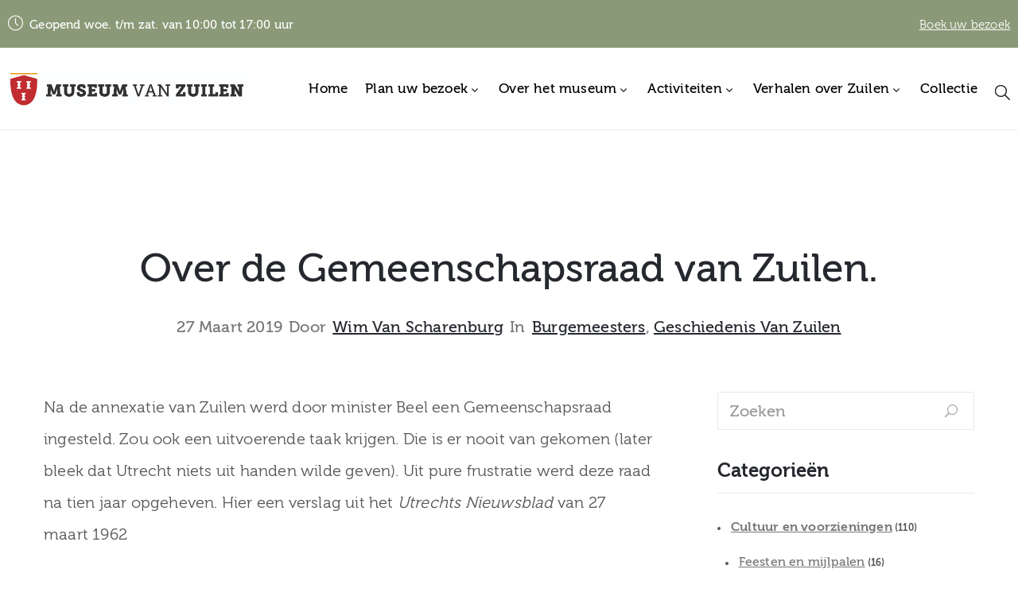

--- FILE ---
content_type: text/html; charset=UTF-8
request_url: https://www.museumvanzuilen.nl/3390-2/
body_size: 23248
content:
<!DOCTYPE html>
<html lang="nl-NL" >

<head>
    <meta http-equiv="Content-Type" content="text/html; charset=UTF-8" />
    <link rel="profile" href="//gmpg.org/xfn/11">
    <link rel="pingback" href="https://www.museumvanzuilen.nl/xmlrpc.php">
    <meta http-equiv="X-UA-Compatible" content="IE=edge">
    <meta name="viewport" content="width=device-width, initial-scale=1, shrink-to-fit=no"/>
    <meta name='robots' content='index, follow, max-image-preview:large, max-snippet:-1, max-video-preview:-1' />

	<!-- This site is optimized with the Yoast SEO plugin v26.7 - https://yoast.com/wordpress/plugins/seo/ -->
	<title>Over de Gemeenschapsraad van Zuilen. - Museum van Zuilen</title>
	<meta name="description" content="Ook al werd de Gemeenschapsraad door de minister ingesteld, uitvoerende macht heeft deze raad nooit gekregen. Daarom taande de interesse." />
	<link rel="canonical" href="https://www.museumvanzuilen.nl/3390-2/" />
	<meta property="og:locale" content="nl_NL" />
	<meta property="og:type" content="article" />
	<meta property="og:title" content="Over de Gemeenschapsraad van Zuilen. - Museum van Zuilen" />
	<meta property="og:description" content="Ook al werd de Gemeenschapsraad door de minister ingesteld, uitvoerende macht heeft deze raad nooit gekregen. Daarom taande de interesse." />
	<meta property="og:url" content="https://www.museumvanzuilen.nl/3390-2/" />
	<meta property="og:site_name" content="Museum van Zuilen" />
	<meta property="article:publisher" content="https://www.facebook.com/museumvanzuilen" />
	<meta property="article:published_time" content="2019-03-27T08:00:36+00:00" />
	<meta property="article:modified_time" content="2024-09-24T15:33:11+00:00" />
	<meta property="og:image" content="https://archiefmuseumvanzuilen.nl/wp-content/uploads/2024/09/FD-55.050-300x199.jpg" />
	<meta name="author" content="Wim van Scharenburg" />
	<meta name="twitter:card" content="summary_large_image" />
	<meta name="twitter:creator" content="@MuseumVanZuilen" />
	<meta name="twitter:site" content="@MuseumVanZuilen" />
	<meta name="twitter:label1" content="Geschreven door" />
	<meta name="twitter:data1" content="Wim van Scharenburg" />
	<meta name="twitter:label2" content="Geschatte leestijd" />
	<meta name="twitter:data2" content="2 minuten" />
	<script type="application/ld+json" class="yoast-schema-graph">{"@context":"https://schema.org","@graph":[{"@type":"Article","@id":"https://www.museumvanzuilen.nl/3390-2/#article","isPartOf":{"@id":"https://www.museumvanzuilen.nl/3390-2/"},"author":{"name":"Wim van Scharenburg","@id":"https://www.museumvanzuilen.nl/#/schema/person/b6b22214b89dea0e0a29c50c5c1496c7"},"headline":"Over de Gemeenschapsraad van Zuilen.","datePublished":"2019-03-27T08:00:36+00:00","dateModified":"2024-09-24T15:33:11+00:00","mainEntityOfPage":{"@id":"https://www.museumvanzuilen.nl/3390-2/"},"wordCount":345,"commentCount":0,"publisher":{"@id":"https://www.museumvanzuilen.nl/#organization"},"image":{"@id":"https://www.museumvanzuilen.nl/3390-2/#primaryimage"},"thumbnailUrl":"https://www.museumvanzuilen.nl/wp-content/uploads/2024/09/FD-55.050-300x199.jpg","keywords":["Demka","Gemeenschapsraad","Oud Nieuws","Utrecht","Werkspoor","Zuilen"],"articleSection":["Burgemeesters","Geschiedenis van Zuilen"],"inLanguage":"nl-NL","potentialAction":[{"@type":"CommentAction","name":"Comment","target":["https://www.museumvanzuilen.nl/3390-2/#respond"]}]},{"@type":"WebPage","@id":"https://www.museumvanzuilen.nl/3390-2/","url":"https://www.museumvanzuilen.nl/3390-2/","name":"Over de Gemeenschapsraad van Zuilen. - Museum van Zuilen","isPartOf":{"@id":"https://www.museumvanzuilen.nl/#website"},"primaryImageOfPage":{"@id":"https://www.museumvanzuilen.nl/3390-2/#primaryimage"},"image":{"@id":"https://www.museumvanzuilen.nl/3390-2/#primaryimage"},"thumbnailUrl":"https://www.museumvanzuilen.nl/wp-content/uploads/2024/09/FD-55.050-300x199.jpg","datePublished":"2019-03-27T08:00:36+00:00","dateModified":"2024-09-24T15:33:11+00:00","description":"Ook al werd de Gemeenschapsraad door de minister ingesteld, uitvoerende macht heeft deze raad nooit gekregen. Daarom taande de interesse.","breadcrumb":{"@id":"https://www.museumvanzuilen.nl/3390-2/#breadcrumb"},"inLanguage":"nl-NL","potentialAction":[{"@type":"ReadAction","target":["https://www.museumvanzuilen.nl/3390-2/"]}]},{"@type":"ImageObject","inLanguage":"nl-NL","@id":"https://www.museumvanzuilen.nl/3390-2/#primaryimage","url":"https://www.museumvanzuilen.nl/wp-content/uploads/2024/09/FD-55.050-300x199.jpg","contentUrl":"https://www.museumvanzuilen.nl/wp-content/uploads/2024/09/FD-55.050-300x199.jpg"},{"@type":"BreadcrumbList","@id":"https://www.museumvanzuilen.nl/3390-2/#breadcrumb","itemListElement":[{"@type":"ListItem","position":1,"name":"Home","item":"https://www.museumvanzuilen.nl/"},{"@type":"ListItem","position":2,"name":"Over de Gemeenschapsraad van Zuilen."}]},{"@type":"WebSite","@id":"https://www.museumvanzuilen.nl/#website","url":"https://www.museumvanzuilen.nl/","name":"Museum van Zuilen","description":"Zuilen, toen Zuilen nog Zuilen was","publisher":{"@id":"https://www.museumvanzuilen.nl/#organization"},"potentialAction":[{"@type":"SearchAction","target":{"@type":"EntryPoint","urlTemplate":"https://www.museumvanzuilen.nl/?s={search_term_string}"},"query-input":{"@type":"PropertyValueSpecification","valueRequired":true,"valueName":"search_term_string"}}],"inLanguage":"nl-NL"},{"@type":"Organization","@id":"https://www.museumvanzuilen.nl/#organization","name":"Stichting Museum van Zuilen","url":"https://www.museumvanzuilen.nl/","logo":{"@type":"ImageObject","inLanguage":"nl-NL","@id":"https://www.museumvanzuilen.nl/#/schema/logo/image/","url":"https://www.museumvanzuilen.nl/wp-content/uploads/2019/01/MVZ_logo_kleur-01.png","contentUrl":"https://www.museumvanzuilen.nl/wp-content/uploads/2019/01/MVZ_logo_kleur-01.png","width":1181,"height":1181,"caption":"Stichting Museum van Zuilen"},"image":{"@id":"https://www.museumvanzuilen.nl/#/schema/logo/image/"},"sameAs":["https://www.facebook.com/museumvanzuilen","https://x.com/MuseumVanZuilen","https://www.instagram.com/museumvanzuilen/","https://nl.pinterest.com/museumvanzuilen/"]},{"@type":"Person","@id":"https://www.museumvanzuilen.nl/#/schema/person/b6b22214b89dea0e0a29c50c5c1496c7","name":"Wim van Scharenburg","image":{"@type":"ImageObject","inLanguage":"nl-NL","@id":"https://www.museumvanzuilen.nl/#/schema/person/image/","url":"https://secure.gravatar.com/avatar/814977c9336658c0989a675c58a2c1b6bdf8885f5f98b75c43001a86710f6c9c?s=96&d=mm&r=g","contentUrl":"https://secure.gravatar.com/avatar/814977c9336658c0989a675c58a2c1b6bdf8885f5f98b75c43001a86710f6c9c?s=96&d=mm&r=g","caption":"Wim van Scharenburg"},"url":"https://www.museumvanzuilen.nl/author/wvanscharenburg/"}]}</script>
	<!-- / Yoast SEO plugin. -->


<link rel='dns-prefetch' href='//kit.fontawesome.com' />
<link rel='dns-prefetch' href='//www.googletagmanager.com' />
<link rel='dns-prefetch' href='//fonts.googleapis.com' />
<link rel='dns-prefetch' href='//use.fontawesome.com' />
<link rel="alternate" type="application/rss+xml" title="Museum van Zuilen &raquo; feed" href="https://www.museumvanzuilen.nl/feed/" />
<link rel="alternate" type="application/rss+xml" title="Museum van Zuilen &raquo; reacties feed" href="https://www.museumvanzuilen.nl/comments/feed/" />
<link rel="alternate" type="application/rss+xml" title="Museum van Zuilen &raquo; Over de Gemeenschapsraad van Zuilen. reacties feed" href="https://www.museumvanzuilen.nl/3390-2/feed/" />
<link rel="alternate" title="oEmbed (JSON)" type="application/json+oembed" href="https://www.museumvanzuilen.nl/wp-json/oembed/1.0/embed?url=https%3A%2F%2Fwww.museumvanzuilen.nl%2F3390-2%2F" />
<link rel="alternate" title="oEmbed (XML)" type="text/xml+oembed" href="https://www.museumvanzuilen.nl/wp-json/oembed/1.0/embed?url=https%3A%2F%2Fwww.museumvanzuilen.nl%2F3390-2%2F&#038;format=xml" />
<style id='wp-img-auto-sizes-contain-inline-css' type='text/css'>
img:is([sizes=auto i],[sizes^="auto," i]){contain-intrinsic-size:3000px 1500px}
/*# sourceURL=wp-img-auto-sizes-contain-inline-css */
</style>
<link rel='stylesheet' id='bootstrap-booknetic-css' href='https://www.museumvanzuilen.nl/wp-content/plugins/booknetic/app/Frontend/assets/css/bootstrap-booknetic.css?v=5.0.8&#038;ver=6.9' type='text/css' media='all' />
<link rel='stylesheet' id='booknetic-css' href='https://www.museumvanzuilen.nl/wp-content/plugins/booknetic/app/Frontend/assets/css/booknetic.css?v=5.0.8&#038;ver=6.9' type='text/css' media='all' />
<link rel='stylesheet' id='select2-css' href='https://www.museumvanzuilen.nl/wp-content/plugins/booknetic/app/Backend/Base/assets/css/select2.min.css?v=5.0.8&#038;ver=6.9' type='text/css' media='all' />
<link rel='stylesheet' id='intlTelInput-css' href='https://www.museumvanzuilen.nl/wp-content/plugins/booknetic/app/Frontend/assets/css/intlTelInput.min.css?v=5.0.8&#038;ver=24.8.2' type='text/css' media='all' />
<link rel='stylesheet' id='select2-bootstrap-css' href='https://www.museumvanzuilen.nl/wp-content/plugins/booknetic/app/Backend/Base/assets/css/select2-bootstrap.css?v=5.0.8&#038;ver=6.9' type='text/css' media='all' />
<link rel='stylesheet' id='booknetic.datapicker-css' href='https://www.museumvanzuilen.nl/wp-content/plugins/booknetic/app/Frontend/assets/css/datepicker.min.css?v=5.0.8&#038;ver=6.9' type='text/css' media='all' />
<link rel='stylesheet' id='booknetic-popup-css' href='https://www.museumvanzuilen.nl/wp-content/plugins/booknetic/app/Frontend/assets/css/booknetic-popup.css?v=5.0.8&#038;ver=6.9' type='text/css' media='all' />
<style id='cf-frontend-style-inline-css' type='text/css'>
@font-face {
	font-family: 'Museo';
	font-weight: 300;
	font-display: auto;
	src: url('https://www.museumvanzuilen.nl/wp-content/uploads/2019/01/Museo300-Regular-webfont.woff') format('woff');
}
@font-face {
	font-family: 'Museo';
	font-weight: 500;
	font-display: auto;
	src: url('https://www.museumvanzuilen.nl/wp-content/uploads/2019/01/Museo500-Regular-webfont.woff') format('woff');
}
@font-face {
	font-family: 'Museo';
	font-weight: 700;
	font-display: auto;
	src: url('https://www.museumvanzuilen.nl/wp-content/uploads/2019/01/Museo700-Regular-webfont.woff') format('woff');
}
/*# sourceURL=cf-frontend-style-inline-css */
</style>
<style id='wp-emoji-styles-inline-css' type='text/css'>

	img.wp-smiley, img.emoji {
		display: inline !important;
		border: none !important;
		box-shadow: none !important;
		height: 1em !important;
		width: 1em !important;
		margin: 0 0.07em !important;
		vertical-align: -0.1em !important;
		background: none !important;
		padding: 0 !important;
	}
/*# sourceURL=wp-emoji-styles-inline-css */
</style>
<link rel='stylesheet' id='wp-block-library-css' href='https://www.museumvanzuilen.nl/wp-includes/css/dist/block-library/style.min.css?ver=6.9' type='text/css' media='all' />
<style id='global-styles-inline-css' type='text/css'>
:root{--wp--preset--aspect-ratio--square: 1;--wp--preset--aspect-ratio--4-3: 4/3;--wp--preset--aspect-ratio--3-4: 3/4;--wp--preset--aspect-ratio--3-2: 3/2;--wp--preset--aspect-ratio--2-3: 2/3;--wp--preset--aspect-ratio--16-9: 16/9;--wp--preset--aspect-ratio--9-16: 9/16;--wp--preset--color--black: #000000;--wp--preset--color--cyan-bluish-gray: #abb8c3;--wp--preset--color--white: #ffffff;--wp--preset--color--pale-pink: #f78da7;--wp--preset--color--vivid-red: #cf2e2e;--wp--preset--color--luminous-vivid-orange: #ff6900;--wp--preset--color--luminous-vivid-amber: #fcb900;--wp--preset--color--light-green-cyan: #7bdcb5;--wp--preset--color--vivid-green-cyan: #00d084;--wp--preset--color--pale-cyan-blue: #8ed1fc;--wp--preset--color--vivid-cyan-blue: #0693e3;--wp--preset--color--vivid-purple: #9b51e0;--wp--preset--gradient--vivid-cyan-blue-to-vivid-purple: linear-gradient(135deg,rgb(6,147,227) 0%,rgb(155,81,224) 100%);--wp--preset--gradient--light-green-cyan-to-vivid-green-cyan: linear-gradient(135deg,rgb(122,220,180) 0%,rgb(0,208,130) 100%);--wp--preset--gradient--luminous-vivid-amber-to-luminous-vivid-orange: linear-gradient(135deg,rgb(252,185,0) 0%,rgb(255,105,0) 100%);--wp--preset--gradient--luminous-vivid-orange-to-vivid-red: linear-gradient(135deg,rgb(255,105,0) 0%,rgb(207,46,46) 100%);--wp--preset--gradient--very-light-gray-to-cyan-bluish-gray: linear-gradient(135deg,rgb(238,238,238) 0%,rgb(169,184,195) 100%);--wp--preset--gradient--cool-to-warm-spectrum: linear-gradient(135deg,rgb(74,234,220) 0%,rgb(151,120,209) 20%,rgb(207,42,186) 40%,rgb(238,44,130) 60%,rgb(251,105,98) 80%,rgb(254,248,76) 100%);--wp--preset--gradient--blush-light-purple: linear-gradient(135deg,rgb(255,206,236) 0%,rgb(152,150,240) 100%);--wp--preset--gradient--blush-bordeaux: linear-gradient(135deg,rgb(254,205,165) 0%,rgb(254,45,45) 50%,rgb(107,0,62) 100%);--wp--preset--gradient--luminous-dusk: linear-gradient(135deg,rgb(255,203,112) 0%,rgb(199,81,192) 50%,rgb(65,88,208) 100%);--wp--preset--gradient--pale-ocean: linear-gradient(135deg,rgb(255,245,203) 0%,rgb(182,227,212) 50%,rgb(51,167,181) 100%);--wp--preset--gradient--electric-grass: linear-gradient(135deg,rgb(202,248,128) 0%,rgb(113,206,126) 100%);--wp--preset--gradient--midnight: linear-gradient(135deg,rgb(2,3,129) 0%,rgb(40,116,252) 100%);--wp--preset--font-size--small: 13px;--wp--preset--font-size--medium: 20px;--wp--preset--font-size--large: 36px;--wp--preset--font-size--x-large: 42px;--wp--preset--spacing--20: 0.44rem;--wp--preset--spacing--30: 0.67rem;--wp--preset--spacing--40: 1rem;--wp--preset--spacing--50: 1.5rem;--wp--preset--spacing--60: 2.25rem;--wp--preset--spacing--70: 3.38rem;--wp--preset--spacing--80: 5.06rem;--wp--preset--shadow--natural: 6px 6px 9px rgba(0, 0, 0, 0.2);--wp--preset--shadow--deep: 12px 12px 50px rgba(0, 0, 0, 0.4);--wp--preset--shadow--sharp: 6px 6px 0px rgba(0, 0, 0, 0.2);--wp--preset--shadow--outlined: 6px 6px 0px -3px rgb(255, 255, 255), 6px 6px rgb(0, 0, 0);--wp--preset--shadow--crisp: 6px 6px 0px rgb(0, 0, 0);}:where(.is-layout-flex){gap: 0.5em;}:where(.is-layout-grid){gap: 0.5em;}body .is-layout-flex{display: flex;}.is-layout-flex{flex-wrap: wrap;align-items: center;}.is-layout-flex > :is(*, div){margin: 0;}body .is-layout-grid{display: grid;}.is-layout-grid > :is(*, div){margin: 0;}:where(.wp-block-columns.is-layout-flex){gap: 2em;}:where(.wp-block-columns.is-layout-grid){gap: 2em;}:where(.wp-block-post-template.is-layout-flex){gap: 1.25em;}:where(.wp-block-post-template.is-layout-grid){gap: 1.25em;}.has-black-color{color: var(--wp--preset--color--black) !important;}.has-cyan-bluish-gray-color{color: var(--wp--preset--color--cyan-bluish-gray) !important;}.has-white-color{color: var(--wp--preset--color--white) !important;}.has-pale-pink-color{color: var(--wp--preset--color--pale-pink) !important;}.has-vivid-red-color{color: var(--wp--preset--color--vivid-red) !important;}.has-luminous-vivid-orange-color{color: var(--wp--preset--color--luminous-vivid-orange) !important;}.has-luminous-vivid-amber-color{color: var(--wp--preset--color--luminous-vivid-amber) !important;}.has-light-green-cyan-color{color: var(--wp--preset--color--light-green-cyan) !important;}.has-vivid-green-cyan-color{color: var(--wp--preset--color--vivid-green-cyan) !important;}.has-pale-cyan-blue-color{color: var(--wp--preset--color--pale-cyan-blue) !important;}.has-vivid-cyan-blue-color{color: var(--wp--preset--color--vivid-cyan-blue) !important;}.has-vivid-purple-color{color: var(--wp--preset--color--vivid-purple) !important;}.has-black-background-color{background-color: var(--wp--preset--color--black) !important;}.has-cyan-bluish-gray-background-color{background-color: var(--wp--preset--color--cyan-bluish-gray) !important;}.has-white-background-color{background-color: var(--wp--preset--color--white) !important;}.has-pale-pink-background-color{background-color: var(--wp--preset--color--pale-pink) !important;}.has-vivid-red-background-color{background-color: var(--wp--preset--color--vivid-red) !important;}.has-luminous-vivid-orange-background-color{background-color: var(--wp--preset--color--luminous-vivid-orange) !important;}.has-luminous-vivid-amber-background-color{background-color: var(--wp--preset--color--luminous-vivid-amber) !important;}.has-light-green-cyan-background-color{background-color: var(--wp--preset--color--light-green-cyan) !important;}.has-vivid-green-cyan-background-color{background-color: var(--wp--preset--color--vivid-green-cyan) !important;}.has-pale-cyan-blue-background-color{background-color: var(--wp--preset--color--pale-cyan-blue) !important;}.has-vivid-cyan-blue-background-color{background-color: var(--wp--preset--color--vivid-cyan-blue) !important;}.has-vivid-purple-background-color{background-color: var(--wp--preset--color--vivid-purple) !important;}.has-black-border-color{border-color: var(--wp--preset--color--black) !important;}.has-cyan-bluish-gray-border-color{border-color: var(--wp--preset--color--cyan-bluish-gray) !important;}.has-white-border-color{border-color: var(--wp--preset--color--white) !important;}.has-pale-pink-border-color{border-color: var(--wp--preset--color--pale-pink) !important;}.has-vivid-red-border-color{border-color: var(--wp--preset--color--vivid-red) !important;}.has-luminous-vivid-orange-border-color{border-color: var(--wp--preset--color--luminous-vivid-orange) !important;}.has-luminous-vivid-amber-border-color{border-color: var(--wp--preset--color--luminous-vivid-amber) !important;}.has-light-green-cyan-border-color{border-color: var(--wp--preset--color--light-green-cyan) !important;}.has-vivid-green-cyan-border-color{border-color: var(--wp--preset--color--vivid-green-cyan) !important;}.has-pale-cyan-blue-border-color{border-color: var(--wp--preset--color--pale-cyan-blue) !important;}.has-vivid-cyan-blue-border-color{border-color: var(--wp--preset--color--vivid-cyan-blue) !important;}.has-vivid-purple-border-color{border-color: var(--wp--preset--color--vivid-purple) !important;}.has-vivid-cyan-blue-to-vivid-purple-gradient-background{background: var(--wp--preset--gradient--vivid-cyan-blue-to-vivid-purple) !important;}.has-light-green-cyan-to-vivid-green-cyan-gradient-background{background: var(--wp--preset--gradient--light-green-cyan-to-vivid-green-cyan) !important;}.has-luminous-vivid-amber-to-luminous-vivid-orange-gradient-background{background: var(--wp--preset--gradient--luminous-vivid-amber-to-luminous-vivid-orange) !important;}.has-luminous-vivid-orange-to-vivid-red-gradient-background{background: var(--wp--preset--gradient--luminous-vivid-orange-to-vivid-red) !important;}.has-very-light-gray-to-cyan-bluish-gray-gradient-background{background: var(--wp--preset--gradient--very-light-gray-to-cyan-bluish-gray) !important;}.has-cool-to-warm-spectrum-gradient-background{background: var(--wp--preset--gradient--cool-to-warm-spectrum) !important;}.has-blush-light-purple-gradient-background{background: var(--wp--preset--gradient--blush-light-purple) !important;}.has-blush-bordeaux-gradient-background{background: var(--wp--preset--gradient--blush-bordeaux) !important;}.has-luminous-dusk-gradient-background{background: var(--wp--preset--gradient--luminous-dusk) !important;}.has-pale-ocean-gradient-background{background: var(--wp--preset--gradient--pale-ocean) !important;}.has-electric-grass-gradient-background{background: var(--wp--preset--gradient--electric-grass) !important;}.has-midnight-gradient-background{background: var(--wp--preset--gradient--midnight) !important;}.has-small-font-size{font-size: var(--wp--preset--font-size--small) !important;}.has-medium-font-size{font-size: var(--wp--preset--font-size--medium) !important;}.has-large-font-size{font-size: var(--wp--preset--font-size--large) !important;}.has-x-large-font-size{font-size: var(--wp--preset--font-size--x-large) !important;}
/*# sourceURL=global-styles-inline-css */
</style>

<style id='classic-theme-styles-inline-css' type='text/css'>
/*! This file is auto-generated */
.wp-block-button__link{color:#fff;background-color:#32373c;border-radius:9999px;box-shadow:none;text-decoration:none;padding:calc(.667em + 2px) calc(1.333em + 2px);font-size:1.125em}.wp-block-file__button{background:#32373c;color:#fff;text-decoration:none}
/*# sourceURL=/wp-includes/css/classic-themes.min.css */
</style>
<style id='font-awesome-svg-styles-default-inline-css' type='text/css'>
.svg-inline--fa {
  display: inline-block;
  height: 1em;
  overflow: visible;
  vertical-align: -.125em;
}
/*# sourceURL=font-awesome-svg-styles-default-inline-css */
</style>
<link rel='stylesheet' id='font-awesome-svg-styles-css' href='https://www.museumvanzuilen.nl/wp-content/uploads/font-awesome/v6.6.0/css/svg-with-js.css' type='text/css' media='all' />
<style id='font-awesome-svg-styles-inline-css' type='text/css'>
   .wp-block-font-awesome-icon svg::before,
   .wp-rich-text-font-awesome-icon svg::before {content: unset;}
/*# sourceURL=font-awesome-svg-styles-inline-css */
</style>
<link rel='stylesheet' id='contact-form-7-css' href='https://www.museumvanzuilen.nl/wp-content/plugins/contact-form-7/includes/css/styles.css?ver=6.1.4' type='text/css' media='all' />
<link rel='stylesheet' id='ovacoll_style-css' href='https://www.museumvanzuilen.nl/wp-content/plugins/ova-collections/assets/css/frontend/ovacoll-style.css?ver=6.9' type='text/css' media='all' />
<link rel='stylesheet' id='event-frontend-css' href='https://www.museumvanzuilen.nl/wp-content/plugins/ova-events/assets/css/frontend/event.css' type='text/css' media='all' />
<link rel='stylesheet' id='ovaex-style-css' href='https://www.museumvanzuilen.nl/wp-content/plugins/ova-exhibition/assets/css/frontend/ovaex-style.css' type='text/css' media='all' />
<link rel='stylesheet' id='bootstrap-css' href='https://www.museumvanzuilen.nl/wp-content/themes/muzze/assets/libs/bootstrap/css/bootstrap.min.css' type='text/css' media='all' />
<link rel='stylesheet' id='flaticon-css' href='https://www.museumvanzuilen.nl/wp-content/themes/muzze/assets/libs/flaticon/font/flaticon.css' type='text/css' media='all' />
<link rel='stylesheet' id='themify-icon-css' href='https://www.museumvanzuilen.nl/wp-content/themes/muzze/assets/libs/themify-icon/themify-icons.css' type='text/css' media='all' />
<link rel='stylesheet' id='v4-shims-css' href='https://www.museumvanzuilen.nl/wp-content/themes/muzze/assets/libs/fontawesome/css/v4-shims.min.css' type='text/css' media='all' />
<link rel='stylesheet' id='fontawesome-css' href='https://www.museumvanzuilen.nl/wp-content/themes/muzze/assets/libs/fontawesome/css/all.min.css' type='text/css' media='all' />
<link rel='stylesheet' id='elegant_font-css' href='https://www.museumvanzuilen.nl/wp-content/themes/muzze/assets/libs/elegant_font/el_style.css' type='text/css' media='all' />
<link rel='stylesheet' id='muzze-theme-css' href='https://www.museumvanzuilen.nl/wp-content/themes/muzze/assets/css/theme.css' type='text/css' media='all' />
<link rel='stylesheet' id='parent-style-css' href='https://www.museumvanzuilen.nl/wp-content/themes/muzze/style.css' type='text/css' media='all' />
<link rel='stylesheet' id='muzze-style-css' href='https://www.museumvanzuilen.nl/wp-content/themes/muzze-child/style.css' type='text/css' media='all' />
<style id='muzze-style-inline-css' type='text/css'>
@media (min-width: 992px){
    #sidebar{
        flex: 0 0 403px;
        max-width: 403px;
        padding-left: 80px;
        padding-right: 0;
    }
    
    #main-content{
        flex: 0 0 calc(100% - 403px);
        max-width: calc(100% - 403px);
    }
}

@media(max-width: 991px){
    #sidebar, #main-content{
        flex: 0 0 100%;
        max-width: 100%;
    }
    
}

body{
	font-family: Museo500-Regular;
	font-weight: 400;
	font-size: 20px;
	line-height: 40px;
	letter-spacing: 0.2px;
	color: #555555;
}
p{
	color: #555555;
	line-height: 40px;
}

h1,h2,h3,h4,h5,h6, .second_font {
	font-family: Museo700-Regular;
	letter-spacing: 0px;
}



.search_archive_event form .ovaev_submit:hover,
.archive_event .content .desc .event_post .button_event .book:hover,
.archive_event .content .desc .event_post .button_event .book.btn-free:hover, 
.single_exhibition .exhibition_content .line .wrapper_order .order_ticket .member:hover, 
.single_exhibition .exhibition_content .line .wrapper_order .order_ticket .button_order:hover,
.archive_collection .search_archive_coll #search_collection .ovacoll_submit:hover
{
	background-color: #899877;
	border-color: #899877;
}
.archive_event.type1 .content .date-event .date-month, 
.single_exhibition .title_top .back_event:hover, 
.single_event .title_top .back_event:hover,
.single_event .wrapper_order .order_ticket .share_social .share-social-icons li:hover a,
.single_exhibition .exhibition_content .line .wrapper_order .order_ticket .share_social .share-social-icons li:hover a,
.archive_collection .content_archive_coll.type1 .items_archive_coll .desc .title a:hover, 
.archive_collection .content_archive_coll.type2 .items_archive_coll .desc .title a:hover,
.archive_collection .content_archive_coll.type1 .items_archive_coll .desc .artists a:hover,
.archive_collection .content_archive_coll.type2 .items_archive_coll .desc .artists a:hover,
.single_collection .collection_intro .back_collections a:hover,
.archive_artist .content .items .name:hover,
.archive_artist .content .items .contact .phone:hover,
.archive_artist .content .items .contact .email:hover,
.single_artist .intro .desc .phone:hover,
.single_artist .intro .desc .email:hover,
.single_artist .work .wrap_archive_masonry .wrap_items .items .wrapper-content div:hover,
.sidebar .widget.widget_categories ul li a:hover, 
.sidebar .widget.widget_archive ul li a:hover, 
.sidebar .widget.widget_meta ul li a:hover, 
.sidebar .widget.widget_pages ul li a:hover, 
.sidebar .widget.widget_nav_menu ul li a:hover,
.sidebar .widget .ova-recent-post-slide .list-recent-post .item-recent-post .content h2.title a:hover,
.sidebar .widget.widget_tag_cloud .tagcloud a:hover,
.blog_header .link-all-blog:hover,
.blog_header .post-meta-content .post-author a:hover,
.blog_header .post-meta-content .categories a:hover,
.detail-blog-muzze .socials .socials-inner .share-social .share-social-icons li a:hover,
.content_comments .comments ul.commentlists li.comment .comment-body .ova_reply .comment-reply-link:hover,
.content_comments .comments ul.commentlists li.comment .comment-body .ova_reply .comment-edit-link:hover,
article.post-wrap .post-content .post-meta .post-meta-content .post-author a:hover, 
article.post-wrap .post-content .post-meta .post-meta-content .categories a:hover
{
	color: #899877;
}
.archive_event .content .desc .event_post .button_event .view_detail:hover
{
	border-color: #899877;
	color: #899877;
}
.archive_event.type2 .content .date-event .date,
.archive_event.type3 .content .date-event .date,
.single_event .wrapper_order .order_ticket .button_order:hover,
.single_event .event_content .tab-Location ul.nav li.nav-item a.active:after,
.single_event .event_content .tab-Location ul.nav li.nav-item a:hover:after,
.single_event .wrapper_order .order_ticket .share_social:hover i,
.single_exhibition .exhibition_content .line .wrapper_order .order_ticket .share_social:hover i,
.archive_artist .content .items .contact .email:hover:after,
.single_artist .intro .desc .email:hover:after,
.muzze_404_page .pnf-content .go_back:hover,
.content_comments .comments .comment-respond .comment-form p.form-submit #submit:hover
{
	background-color: #899877;
}






/*# sourceURL=muzze-style-inline-css */
</style>
<link rel='stylesheet' id='ova-google-fonts-css' href='//fonts.googleapis.com/css?family=Museo500-Regular%3A100%2C200%2C300%2C400%2C500%2C600%2C700%2C800%2C900%7CMuseo700-Regular%3A100%2C200%2C300%2C400%2C500%2C600%2C700%2C800%2C900' type='text/css' media='all' />
<link rel='stylesheet' id='elementor-frontend-css' href='https://www.museumvanzuilen.nl/wp-content/plugins/elementor/assets/css/frontend.min.css?ver=3.25.10' type='text/css' media='all' />
<link rel='stylesheet' id='style-elementor-css' href='https://www.museumvanzuilen.nl/wp-content/plugins/ova-framework/assets/css/style-elementor.css' type='text/css' media='all' />
<link rel='stylesheet' id='ova_megamenu_css-css' href='https://www.museumvanzuilen.nl/wp-content/plugins/ova-megamenu/assets/style.css' type='text/css' media='all' />
<link rel='stylesheet' id='bfa-font-awesome-css' href='https://use.fontawesome.com/releases/v5.15.4/css/all.css?ver=2.0.3' type='text/css' media='all' />
<link rel='stylesheet' id='eael-general-css' href='https://www.museumvanzuilen.nl/wp-content/plugins/essential-addons-for-elementor-lite/assets/front-end/css/view/general.min.css?ver=6.5.6' type='text/css' media='all' />
<script type="text/javascript" src="https://www.museumvanzuilen.nl/wp-includes/js/jquery/jquery.min.js?ver=3.7.1" id="jquery-core-js"></script>
<script type="text/javascript" src="https://www.museumvanzuilen.nl/wp-includes/js/jquery/jquery-migrate.min.js?ver=3.4.1" id="jquery-migrate-js"></script>
<script type="text/javascript" id="booknetic-js-before">
/* <![CDATA[ */
window.BookneticData = {"ajax_url":"https:\/\/www.museumvanzuilen.nl\/wp-admin\/admin-ajax.php","assets_url":"https:\/\/www.museumvanzuilen.nl\/wp-content\/plugins\/booknetic\/app\/Frontend\/assets\/","date_format":"d-m-Y","week_starts_on":"monday","client_time_zone":"off","skip_extras_step_if_need":"on","localization":{"Services":"Services","Service":"Diensten","Fill information":"Vul informatie in","Information":"Informatie","Confirmation":"Bevestiging","January":"January","February":"February","March":"March","April":"April","May":"May","June":"June","July":"July","August":"August","September":"September","October":"October","November":"November","December":"December","Mon":"Mon","Tue":"Tue","Wed":"Wed","Thu":"Thu","Fri":"Fri","Sat":"Sat","Sun":"Sun","select":"Select...","searching":"Searching...","select_location":"Selecteer een locatie.","select_staff":"Please select staff.","select_service":"Selecteer een service","select_week_days":"Please select week day(s)","date_time_is_wrong":"Please select week day(s) and time(s) correctly","select_start_date":"Please select start date","select_end_date":"Please select end date","select_date":"Please select date.","select_time":"Selecteer een tijd.","select_available_time":"Please select an available time","select_available_date":"Please select an available date","fill_all_required":"Please fill in all required fields correctly!","email_is_not_valid":"Please enter a valid email address!","phone_is_not_valid":"Please enter a valid phone number!","Select date":"Selecteer Datum","NEXT STEP":"DE VOLGENDE","CONFIRM BOOKING":"BEVESTIG DE BOEKING","Activation link has been sent!":"Activation link has been sent!"},"tenant_id":null,"settings":{"redirect_users_on_confirm":false,"redirect_users_on_confirm_url":""}};
//# sourceURL=booknetic-js-before
/* ]]> */
</script>
<script type="text/javascript" src="https://www.museumvanzuilen.nl/wp-content/plugins/booknetic/app/Frontend/assets/js/booknetic.js?v=5.0.8&amp;ver=6.9" id="booknetic-js"></script>
<script type="text/javascript" src="https://www.museumvanzuilen.nl/wp-content/plugins/booknetic/app/Backend/Base/assets/js/select2.min.js?v=5.0.8&amp;ver=6.9" id="select2-bkntc-js"></script>
<script type="text/javascript" src="https://www.museumvanzuilen.nl/wp-content/plugins/booknetic/app/Frontend/assets/js/datepicker.min.js?v=5.0.8&amp;ver=6.9" id="booknetic.datapicker-js"></script>
<script type="text/javascript" src="https://www.museumvanzuilen.nl/wp-content/plugins/booknetic/app/Frontend/assets/js/intlTelInput.min.js?v=5.0.8&amp;ver=24.8.2" id="intlTelInput-js"></script>
<script type="text/javascript" src="https://www.museumvanzuilen.nl/wp-content/plugins/booknetic/app/Frontend/assets/js/jquery.nicescroll.min.js?v=5.0.8&amp;ver=6.9" id="jquery.nicescroll-js"></script>
<script type="text/javascript" src="https://www.museumvanzuilen.nl/wp-content/plugins/booknetic/app/Frontend/assets/js/recurring_appointments.init.js?v=5.0.8&amp;ver=6.9" id="booknetic-recurring-appointments-js"></script>
<script type="text/javascript" src="https://www.museumvanzuilen.nl/wp-content/plugins/booknetic/app/Frontend/assets/js/steps/step_confirm_details.js?v=5.0.8&amp;ver=6.9" id="booknetic-step-step_confirm_details-js"></script>
<script type="text/javascript" src="https://www.museumvanzuilen.nl/wp-content/plugins/booknetic/app/Frontend/assets/js/steps/step_date_time.js?v=5.0.8&amp;ver=6.9" id="booknetic-step-step_date_time-js"></script>
<script type="text/javascript" src="https://www.museumvanzuilen.nl/wp-content/plugins/booknetic/app/Frontend/assets/js/steps/step_information.js?v=5.0.8&amp;ver=6.9" id="booknetic-step-step_information-js"></script>
<script type="text/javascript" src="https://www.museumvanzuilen.nl/wp-content/plugins/booknetic/app/Frontend/assets/js/steps/step_locations.js?v=5.0.8&amp;ver=6.9" id="booknetic-step-step_locations-js"></script>
<script type="text/javascript" src="https://www.museumvanzuilen.nl/wp-content/plugins/booknetic/app/Frontend/assets/js/steps/step_recurring_info.js?v=5.0.8&amp;ver=6.9" id="booknetic-step-step_recurring_info-js"></script>
<script type="text/javascript" src="https://www.museumvanzuilen.nl/wp-content/plugins/booknetic/app/Frontend/assets/js/steps/step_service_extras.js?v=5.0.8&amp;ver=6.9" id="booknetic-step-step_service_extras-js"></script>
<script type="text/javascript" src="https://www.museumvanzuilen.nl/wp-content/plugins/booknetic/app/Frontend/assets/js/steps/step_services.js?v=5.0.8&amp;ver=6.9" id="booknetic-step-step_services-js"></script>
<script type="text/javascript" src="https://www.museumvanzuilen.nl/wp-content/plugins/booknetic/app/Frontend/assets/js/steps/step_staff.js?v=5.0.8&amp;ver=6.9" id="booknetic-step-step_staff-js"></script>
<script type="text/javascript" src="https://www.museumvanzuilen.nl/wp-content/plugins/booknetic/app/Frontend/assets/js/steps/step_cart.js?v=5.0.8&amp;ver=6.9" id="booknetic-step-step_cart-js"></script>
<script type="text/javascript" src="https://www.museumvanzuilen.nl/wp-content/plugins/booknetic/app/Frontend/assets/js/booknetic-popup.js?v=5.0.8&amp;ver=6.9" id="booknetic-popup-js"></script>
<script type="text/javascript" src="https://www.museumvanzuilen.nl/wp-content/plugins/booknetic-payment-mollie/assets/frontend/js/init.js?v=1.7.1&amp;ver=6.9" id="booknetic-mollie-init-js"></script>
<script type="text/javascript" src="https://www.museumvanzuilen.nl/wp-content/plugins/ova-collections/assets/js/frontend/ovacoll-script.js?ver=6.9" id="ovacoll_script-js"></script>
<script defer crossorigin="anonymous" type="text/javascript" src="https://kit.fontawesome.com/056daab19d.js" id="font-awesome-official-js"></script>

<!-- Google tag (gtag.js) snippet toegevoegd door Site Kit -->
<!-- Google Analytics snippet toegevoegd door Site Kit -->
<script type="text/javascript" src="https://www.googletagmanager.com/gtag/js?id=GT-PJ5DC8N" id="google_gtagjs-js" async></script>
<script type="text/javascript" id="google_gtagjs-js-after">
/* <![CDATA[ */
window.dataLayer = window.dataLayer || [];function gtag(){dataLayer.push(arguments);}
gtag("set","linker",{"domains":["www.museumvanzuilen.nl"]});
gtag("js", new Date());
gtag("set", "developer_id.dZTNiMT", true);
gtag("config", "GT-PJ5DC8N");
//# sourceURL=google_gtagjs-js-after
/* ]]> */
</script>
<link rel="https://api.w.org/" href="https://www.museumvanzuilen.nl/wp-json/" /><link rel="alternate" title="JSON" type="application/json" href="https://www.museumvanzuilen.nl/wp-json/wp/v2/posts/3390" /><link rel="EditURI" type="application/rsd+xml" title="RSD" href="https://www.museumvanzuilen.nl/xmlrpc.php?rsd" />
<meta name="generator" content="WordPress 6.9" />
<link rel='shortlink' href='https://www.museumvanzuilen.nl/?p=3390' />
<meta name="generator" content="Site Kit by Google 1.168.0" /><meta name="generator" content="Elementor 3.25.10; features: additional_custom_breakpoints, e_optimized_control_loading; settings: css_print_method-external, google_font-enabled, font_display-auto">
			<style>
				.e-con.e-parent:nth-of-type(n+4):not(.e-lazyloaded):not(.e-no-lazyload),
				.e-con.e-parent:nth-of-type(n+4):not(.e-lazyloaded):not(.e-no-lazyload) * {
					background-image: none !important;
				}
				@media screen and (max-height: 1024px) {
					.e-con.e-parent:nth-of-type(n+3):not(.e-lazyloaded):not(.e-no-lazyload),
					.e-con.e-parent:nth-of-type(n+3):not(.e-lazyloaded):not(.e-no-lazyload) * {
						background-image: none !important;
					}
				}
				@media screen and (max-height: 640px) {
					.e-con.e-parent:nth-of-type(n+2):not(.e-lazyloaded):not(.e-no-lazyload),
					.e-con.e-parent:nth-of-type(n+2):not(.e-lazyloaded):not(.e-no-lazyload) * {
						background-image: none !important;
					}
				}
			</style>
			<link rel="icon" href="https://www.museumvanzuilen.nl/wp-content/uploads/2024/09/cropped-favicon_mvz-32x32.gif" sizes="32x32" />
<link rel="icon" href="https://www.museumvanzuilen.nl/wp-content/uploads/2024/09/cropped-favicon_mvz-192x192.gif" sizes="192x192" />
<link rel="apple-touch-icon" href="https://www.museumvanzuilen.nl/wp-content/uploads/2024/09/cropped-favicon_mvz-180x180.gif" />
<meta name="msapplication-TileImage" content="https://www.museumvanzuilen.nl/wp-content/uploads/2024/09/cropped-favicon_mvz-270x270.gif" />
		<style type="text/css" id="wp-custom-css">
			.navigation {
    display: flex;
    justify-content: space-between;
}

.wp-caption p.wp-caption-text{
	font-size: 15px;	
}

a:hover { color: #DC911B;  }

li {
  font-size: 12px;
	font-weight: bold;
}
.children a{
	font-weight: normal;
}		</style>
		<link rel='stylesheet' id='elementor-post-5305-css' href='https://www.museumvanzuilen.nl/wp-content/uploads/elementor/css/post-5305.css?ver=1733481787' type='text/css' media='all' />
<link rel='stylesheet' id='widget-heading-css' href='https://www.museumvanzuilen.nl/wp-content/plugins/elementor/assets/css/widget-heading.min.css?ver=3.25.10' type='text/css' media='all' />
<link rel='stylesheet' id='owl-carousel-css' href='https://www.museumvanzuilen.nl/wp-content/plugins/ova-framework/assets/libs/owl-carousel/assets/owl.carousel.min.css?ver=6.9' type='text/css' media='all' />
<link rel='stylesheet' id='elementor-post-563-css' href='https://www.museumvanzuilen.nl/wp-content/uploads/elementor/css/post-563.css?ver=1768215598' type='text/css' media='all' />
<link rel='stylesheet' id='widget-image-css' href='https://www.museumvanzuilen.nl/wp-content/plugins/elementor/assets/css/widget-image.min.css?ver=3.25.10' type='text/css' media='all' />
<link rel='stylesheet' id='widget-text-editor-css' href='https://www.museumvanzuilen.nl/wp-content/plugins/elementor/assets/css/widget-text-editor.min.css?ver=3.25.10' type='text/css' media='all' />
<link rel='stylesheet' id='widget-social-icons-css' href='https://www.museumvanzuilen.nl/wp-content/plugins/elementor/assets/css/widget-social-icons.min.css?ver=3.25.10' type='text/css' media='all' />
<link rel='stylesheet' id='e-apple-webkit-css' href='https://www.museumvanzuilen.nl/wp-content/plugins/elementor/assets/css/conditionals/apple-webkit.min.css?ver=3.25.10' type='text/css' media='all' />
<link rel='stylesheet' id='elementor-icons-css' href='https://www.museumvanzuilen.nl/wp-content/plugins/elementor/assets/lib/eicons/css/elementor-icons.min.css?ver=5.32.0' type='text/css' media='all' />
<link rel='stylesheet' id='swiper-css' href='https://www.museumvanzuilen.nl/wp-content/plugins/elementor/assets/lib/swiper/v8/css/swiper.min.css?ver=8.4.5' type='text/css' media='all' />
<link rel='stylesheet' id='e-swiper-css' href='https://www.museumvanzuilen.nl/wp-content/plugins/elementor/assets/css/conditionals/e-swiper.min.css?ver=3.25.10' type='text/css' media='all' />
<link rel='stylesheet' id='elementor-post-9-css' href='https://www.museumvanzuilen.nl/wp-content/uploads/elementor/css/post-9.css?ver=1733475655' type='text/css' media='all' />
<link rel='stylesheet' id='elementor-icons-shared-0-css' href='https://www.museumvanzuilen.nl/wp-content/plugins/elementor/assets/lib/font-awesome/css/fontawesome.min.css?ver=5.15.3' type='text/css' media='all' />
<link rel='stylesheet' id='elementor-icons-fa-brands-css' href='https://www.museumvanzuilen.nl/wp-content/plugins/elementor/assets/lib/font-awesome/css/brands.min.css?ver=5.15.3' type='text/css' media='all' />
</head>

<body class="wp-singular post-template-default single single-post postid-3390 single-format-standard wp-theme-muzze wp-child-theme-muzze-child elementor-default elementor-kit-9" ><div class="ova-wrapp">
	
		<div data-elementor-type="wp-post" data-elementor-id="5305" class="elementor elementor-5305">
						<section class="elementor-section elementor-top-section elementor-element elementor-element-671ca11 elementor-hidden-tablet elementor-hidden-phone elementor-section-content-middle elementor-section-full_width elementor-section-height-default elementor-section-height-default" data-id="671ca11" data-element_type="section" data-settings="{&quot;background_background&quot;:&quot;classic&quot;}">
						<div class="elementor-container elementor-column-gap-default">
					<div class="elementor-column elementor-col-50 elementor-top-column elementor-element elementor-element-098667f" data-id="098667f" data-element_type="column">
			<div class="elementor-widget-wrap elementor-element-populated">
						<div class="elementor-element elementor-element-972eace elementor-widget__width-auto elementor-hidden-mobile elementor-widget elementor-widget-ova_icon_muzze" data-id="972eace" data-element_type="widget" data-widget_type="ova_icon_muzze.default">
				<div class="elementor-widget-container">
					<div class="ova-icon-muzze">
			<i class="flaticon-clock"></i>
		</div>
			</div>
				</div>
				<div class="elementor-element elementor-element-4f5c41a elementor-widget__width-auto elementor-widget elementor-widget-heading" data-id="4f5c41a" data-element_type="widget" data-widget_type="heading.default">
				<div class="elementor-widget-container">
			<span class="elementor-heading-title elementor-size-default">Geopend woe. t/m zat. van 10:00 tot 17:00 uur</span>		</div>
				</div>
					</div>
		</div>
				<div class="elementor-column elementor-col-50 elementor-top-column elementor-element elementor-element-e186cf2" data-id="e186cf2" data-element_type="column">
			<div class="elementor-widget-wrap elementor-element-populated">
						<div class="elementor-element elementor-element-06cc0dd elementor-widget__width-auto elementor-widget elementor-widget-button" data-id="06cc0dd" data-element_type="widget" data-widget_type="button.default">
				<div class="elementor-widget-container">
							<div class="elementor-button-wrapper">
					<a class="elementor-button elementor-button-link elementor-size-sm" href="/reserveer-uw-bezoek">
						<span class="elementor-button-content-wrapper">
									<span class="elementor-button-text">Boek uw bezoek</span>
					</span>
					</a>
				</div>
						</div>
				</div>
					</div>
		</div>
					</div>
		</section>
				<section class="elementor-section elementor-top-section elementor-element elementor-element-7df7756 elementor-hidden-tablet elementor-hidden-phone elementor-section-content-middle ovamenu_shrink elementor-section-full_width elementor-section-height-default elementor-section-height-default" data-id="7df7756" data-element_type="section" data-settings="{&quot;background_background&quot;:&quot;classic&quot;}">
						<div class="elementor-container elementor-column-gap-default">
					<div class="elementor-column elementor-col-50 elementor-top-column elementor-element elementor-element-6e3008a" data-id="6e3008a" data-element_type="column">
			<div class="elementor-widget-wrap elementor-element-populated">
						<div class="elementor-element elementor-element-cd05542 elementor-widget elementor-widget-ova_logo" data-id="cd05542" data-element_type="widget" data-widget_type="ova_logo.default">
				<div class="elementor-widget-container">
			
			<a class="ova_logo" href="https://www.museumvanzuilen.nl/">
				<img src="https://www.museumvanzuilen.nl/wp-content/uploads/2019/01/MVZ_logo_horizontaal_kleur.jpg" alt="Museum van Zuilen" class="desk-logo d-none d-xl-block" />
				<img src="https://www.museumvanzuilen.nl/wp-content/uploads/2019/01/MVZ_logo_horizontaal_kleur.jpg" alt="Museum van Zuilen" class="mobile-logo d-block d-xl-none" />

				<img src="https://www.museumvanzuilen.nl/wp-content/uploads/2019/01/MVZ_logo_horizontaal_kleur.jpg" alt="Museum van Zuilen" class="logo-fixed" />
			</a>

				</div>
				</div>
					</div>
		</div>
				<div class="elementor-column elementor-col-50 elementor-top-column elementor-element elementor-element-a5c2e1d header_group" data-id="a5c2e1d" data-element_type="column">
			<div class="elementor-widget-wrap elementor-element-populated">
						<div class="elementor-element elementor-element-fb0e909 elementor-view-hoofdmenu elementor-widget__width-auto elementor-widget elementor-widget-ova_menu" data-id="fb0e909" data-element_type="widget" data-widget_type="ova_menu.default">
				<div class="elementor-widget-container">
			
		<div class="ova_menu_clasic">
			<div class="ova_wrap_nav  NavBtn_left NavBtn_left_m">

				<button class="ova_openNav" type="button">
					<i class="fas fa-bars"></i>
				</button>

				<div class="ova_nav canvas_left canvas_bg_gray">
					<a href="javascript:void(0)" class="ova_closeNav"><i class="fas fa-times"></i></a>
					<ul id="menu-hoofdmenu" class="menu sub_menu_dir_right"><li id="menu-item-6850" class="menu-item menu-item-type-post_type menu-item-object-page menu-item-home menu-item-6850 dropdown"><a href="https://www.museumvanzuilen.nl/" class="col_heading">Home</a></li><li id="menu-item-6905" class="menu-item menu-item-type-post_type menu-item-object-page menu-item-has-children menu-item-6905 dropdown"><a href="https://www.museumvanzuilen.nl/plan-uw-bezoek/" class="col_heading">Plan uw bezoek <i class="arrow_carrot-down"></i></a><button type="button" class="dropdown-toggle"><i class="arrow_carrot-down"></i></button>
<ul class="dropdown-menu submenu" role="menu">
	<li id="menu-item-6930" class="menu-item menu-item-type-custom menu-item-object-custom menu-item-6930 dropdown"><a href="https://www.museumvanzuilen.nl/plan-uw-bezoek/#openingstijden" class="col_heading">Openingstijden</a></li>	<li id="menu-item-6933" class="menu-item menu-item-type-custom menu-item-object-custom menu-item-6933 dropdown"><a href="https://www.museumvanzuilen.nl/plan-uw-bezoek/#tickets" class="col_heading">Tickets</a></li>	<li id="menu-item-6931" class="menu-item menu-item-type-custom menu-item-object-custom menu-item-6931 dropdown"><a href="https://www.museumvanzuilen.nl/plan-uw-bezoek/#routeinformatie" class="col_heading">Adres &#038; route</a></li>	<li id="menu-item-6932" class="menu-item menu-item-type-custom menu-item-object-custom menu-item-6932 dropdown"><a href="https://www.museumvanzuilen.nl/plan-uw-bezoek/#toegankelijkheid" class="col_heading">Toegankelijkheid</a></li>	<li id="menu-item-6934" class="menu-item menu-item-type-custom menu-item-object-custom menu-item-6934 dropdown"><a href="https://www.museumvanzuilen.nl/plan-uw-bezoek/#ruimtehuren" class="col_heading">Ruimte huren</a></li>	<li id="menu-item-6935" class="menu-item menu-item-type-custom menu-item-object-custom menu-item-6935 dropdown"><a href="https://www.museumvanzuilen.nl/reserveer-uw-bezoek/" class="col_heading">Reserveren</a></li>	<li id="menu-item-6936" class="menu-item menu-item-type-custom menu-item-object-custom menu-item-6936 dropdown"><a target="_blank" href="https://werkspoorsmokkelaar.nl/" class="col_heading">Escape room</a></li></ul></li><li id="menu-item-6907" class="menu-item menu-item-type-custom menu-item-object-custom menu-item-has-children menu-item-6907 dropdown"><a href="https://www.museumvanzuilen.nl/over-het-museum-van-zuilen/" class="col_heading">Over het museum <i class="arrow_carrot-down"></i></a><button type="button" class="dropdown-toggle"><i class="arrow_carrot-down"></i></button>
<ul class="dropdown-menu submenu" role="menu">
	<li id="menu-item-6937" class="menu-item menu-item-type-custom menu-item-object-custom menu-item-6937 dropdown"><a href="https://www.museumvanzuilen.nl/geschiedenis-museum/" class="col_heading">Verhaal van het museum</a></li>	<li id="menu-item-6938" class="menu-item menu-item-type-custom menu-item-object-custom menu-item-6938 dropdown"><a href="https://www.museumvanzuilen.nl/organisatie-museum/" class="col_heading">Organisatie</a></li>	<li id="menu-item-6942" class="menu-item menu-item-type-custom menu-item-object-custom menu-item-6942 dropdown"><a href="https://www.museumvanzuilen.nl/vrijwilligers/" class="col_heading">Vrijwilligers</a></li>	<li id="menu-item-6950" class="menu-item menu-item-type-custom menu-item-object-custom menu-item-6950 dropdown"><a href="https://www.museumvanzuilen.nl/vacatures" class="col_heading">Vacatures</a></li>	<li id="menu-item-6940" class="menu-item menu-item-type-custom menu-item-object-custom menu-item-6940 dropdown"><a href="https://www.museumvanzuilen.nl/doneer/" class="col_heading">Doneren</a></li>	<li id="menu-item-6941" class="menu-item menu-item-type-custom menu-item-object-custom menu-item-6941 dropdown"><a href="https://www.museumvanzuilen.nl/fondsen" class="col_heading">Fondsen</a></li>	<li id="menu-item-6943" class="menu-item menu-item-type-custom menu-item-object-custom menu-item-6943 dropdown"><a href="https://www.museumvanzuilen.nl/scholen-en-samenwerkingspartners/" class="col_heading">Scholen</a></li>	<li id="menu-item-9345" class="menu-item menu-item-type-custom menu-item-object-custom menu-item-9345 dropdown"><a href="https://www.museumvanzuilen.nl/contact/" class="col_heading">Contact</a></li></ul></li><li id="menu-item-6908" class="menu-item menu-item-type-custom menu-item-object-custom menu-item-has-children menu-item-6908 dropdown"><a href="/activiteiten" class="col_heading">Activiteiten <i class="arrow_carrot-down"></i></a><button type="button" class="dropdown-toggle"><i class="arrow_carrot-down"></i></button>
<ul class="dropdown-menu submenu" role="menu">
	<li id="menu-item-6946" class="menu-item menu-item-type-custom menu-item-object-custom menu-item-6946 dropdown"><a href="https://www.museumvanzuilen.nl/tentoonstellingen-overzicht" class="col_heading">Tentoonstellingen</a></li>	<li id="menu-item-6947" class="menu-item menu-item-type-custom menu-item-object-custom menu-item-6947 dropdown"><a href="https://www.museumvanzuilen.nl/event/" class="col_heading">Evenementen</a></li></ul></li><li id="menu-item-6909" class="menu-item menu-item-type-custom menu-item-object-custom menu-item-has-children menu-item-6909 dropdown"><a href="https://www.museumvanzuilen.nl/verhalen-over-zuilen/" class="col_heading">Verhalen over Zuilen <i class="arrow_carrot-down"></i></a><button type="button" class="dropdown-toggle"><i class="arrow_carrot-down"></i></button>
<ul class="dropdown-menu submenu" role="menu">
	<li id="menu-item-6948" class="menu-item menu-item-type-custom menu-item-object-custom menu-item-6948 dropdown"><a href="/blog" class="col_heading">Nieuwsberichten</a></li>	<li id="menu-item-6949" class="menu-item menu-item-type-custom menu-item-object-custom menu-item-6949 dropdown"><a href="https://www.museumvanzuilen.nl/zuilense-nieuwsbode/" class="col_heading">Zuilense Nieuwsbodes</a></li>	<li id="menu-item-9692" class="menu-item menu-item-type-custom menu-item-object-custom menu-item-9692 dropdown"><a href="https://www.museumvanzuilen.nl/online-tentoonstellingen/" class="col_heading">Online tentoonstellingen</a></li>	<li id="menu-item-6951" class="menu-item menu-item-type-custom menu-item-object-custom menu-item-6951 dropdown"><a href="https://www.museumvanzuilen.nl/qr-codes" class="col_heading">Straathistories</a></li>	<li id="menu-item-12147" class="menu-item menu-item-type-post_type menu-item-object-page menu-item-12147 dropdown"><a href="https://www.museumvanzuilen.nl/monumenten-in-zuilen/" class="col_heading">Monumenten in Zuilen</a></li>	<li id="menu-item-9659" class="menu-item menu-item-type-custom menu-item-object-custom menu-item-9659 dropdown"><a href="https://www.museumvanzuilen.nl/boeken" class="col_heading">Boeken</a></li></ul></li><li id="menu-item-6944" class="menu-item menu-item-type-custom menu-item-object-custom menu-item-6944 dropdown"><a href="https://www.museumvanzuilen.nl/collectiestuk/" class="col_heading">Collectie</a></li></ul>				</div>

				<div class="ova_closeCanvas ova_closeNav"></div>
			</div>
		</div>
		

			</div>
				</div>
				<div class="elementor-element elementor-element-17207c2 elementor-widget__width-auto elementor-widget elementor-widget-ova_search" data-id="17207c2" data-element_type="widget" data-widget_type="ova_search.default">
				<div class="elementor-widget-container">
					<div class="wrap_search_muzze_popup">
			<!-- <i class="flaticon-search"></i> -->
			<img src="https://www.museumvanzuilen.nl/wp-content/uploads/2019/01/icon_search-1-1.png" alt="search" class="icon-search" />
			<div class="search_muzze_popup">
				<span class="btn_close icon_close"></span>
				<div class="container">

					<form role="search" method="get" class="search-form" action="https://www.museumvanzuilen.nl/">
					        <input type="search" class="search-field" placeholder="Zoek ..." value="" name="s" title="Zoek naar:" />
			   			 	<input type="submit" class="search-submit" value="Zoeken" />
					</form>
										
				</div>
			</div>
		</div>
				</div>
				</div>
					</div>
		</div>
					</div>
		</section>
				</div>
		
	<div class="blog_header">
		
		<h1 class="title-blog-single second_font">Over de Gemeenschapsraad van Zuilen.</h1>
			    <span class="post-meta-content">
		    <span class=" post-date">
		        <span class="right">27 maart 2019</span>
		    </span>
		    <span class="wp-author">
		    	 <span class="slash">door</span>
			    <span class=" post-author">
			        <span class="right"><a href="https://www.museumvanzuilen.nl/author/wvanscharenburg/">Wim van Scharenburg</a></span>
			    </span>
		    </span>
		   
		    		    	<span class="wp-categories">
		    		<span class="slash">in</span>
				    <span class=" categories">
				        <span class="right"><a href="https://www.museumvanzuilen.nl/category/geschiedenis-van-zuilen/burgemeesters/" rel="category tag">Burgemeesters</a>&sbquo;&nbsp;<a href="https://www.museumvanzuilen.nl/category/geschiedenis-van-zuilen/" rel="category tag">Geschiedenis van Zuilen</a></span><!-- end right -->             
				    </span><!-- end categories -->
		    	</span><!-- end wp-category -->
					</span>
  	</div>
	<div class="wrap_site">
		<div id="main-content" class="main">

			<div class="detail-blog-muzze">
	
	
	
		<article id="post-3390" class="post-wrap  post-3390 post type-post status-publish format-standard hentry category-burgemeesters category-geschiedenis-van-zuilen tag-demka tag-gemeenschapsraad tag-oud-nieuws tag-utrecht tag-werkspoor tag-zuilen"  >
				
				

			    <div class="post-body">
			    	<div class="post-excerpt">
			              	<div class="post-excerpt">
		<p>Na de annexatie van Zuilen werd door minister Beel een Gemeenschapsraad ingesteld. Zou ook een uitvoerende taak krijgen. Die is er nooit van gekomen (later bleek dat Utrecht niets uit handen wilde geven). Uit pure frustratie werd deze raad na tien jaar opgeheven. Hier een verslag uit het <em>Utrechts Nieuwsblad</em> van 27 maart 1962</p>
<p style="text-align: center;"><em>IN ZUILEN</em></p>
<p style="text-align: center;"><strong>Verlichting moet beter worden</strong></p>
<p><strong>Het verslag betreffende de werkzaamheden van de gemeenschapsraad voor Zuilen over 1961 werd maandagavond tijdens de vergadering van de raad besproken. De sprekers van de verschillende fracties vonden het een goed stuk, waaruit blijkt dat de gemeenschapsraad veel werk heeft geleverd.</strong></p>
<p>De heer v.d. Slot (P.v.d.A.) trok hieruit de conclusie dat de gemeenschapsraad wel degelijk reden van bestaan heeft en de heer Hendriks (KVP) vond dat er een brok gemeenschapsleven uit sprak. Op zijn voorstel zal het verslag ook aan de leden van de Tweede Kamer worden toegezonden.</p>
<p>Een commissie uit de gemeenschapsraad houdt zich vooral bezig met de verlichting, het verkeer en de openbare veiligheid in Zuilen. Over het algemeen toonde de commissie zich tevreden over de verlichting in Zuilen, doch men vond dat er teveel defecte lampen waren. Enkele kruispunten komen voor verbetering in aanmerking volgens de commissie. Dat zijn de kruispunten De Bazelstraat-Van der Pekstraat, Burgemeester van Tuyllkade-De Lessepsstraat, Corn. Dirkszstraat-Blois van Treslong straat, Kenaustraat, Van der Werffstraat, in de Nicolaas Sopingiusstraat en in de Hubert Duyfhuysstraat.</p>
<p>De gemeenschapsraad gaat ermee akkoord dat door de Jan van Riebeeckgroep een terrein aan de Daalseweg in erfpacht zal worden gegeven. De heer A. de Zeeuw (Chr. Part.) werd als nieuw lid geïnstalleerd.</p>
<p><a href="https://www.museumvanzuilen.nl/wp-content/uploads/2019/03/FD-55.050.jpg"><img fetchpriority="high" decoding="async" class="alignnone  wp-image-3391" src="https://www.museumvanzuilen.nl/wp-content/uploads/2024/09/FD-55.050-300x199.jpg" alt="Gemeenschapsraad" width="615" height="416" /></a></p>
<p><em>Het is een drukte van belang in de Raadkamer van het voormalige gemeentehuis van Zuilen. Dat ziet u op deze foto. Hij toont u de leden van de Gemeenschapsraad die in zitting zijn. Het is in 1954, dat deze belangenbehartiging voor de voormalige gemeente Zuilen ontstaat. Erg lang is de gemeenschapsraad niet behouden. Tien jaar na de oprichting was het afgelopen en werden de belangen voor Zuilen door de gewone Utrechtse gemeenteraad behartigd. (of niet).</em></p>
<p>&nbsp;</p>
	</div>

				        </div>
			    </div>

			    
			    			    
					<div class="socials">
									<div class="tags">
						<span class="ovatags second_font">Tags: </span>
						#<a href="https://www.museumvanzuilen.nl/tag/demka/" rel="tag">Demka</a>#<a href="https://www.museumvanzuilen.nl/tag/gemeenschapsraad/" rel="tag">Gemeenschapsraad</a>#<a href="https://www.museumvanzuilen.nl/tag/oud-nieuws/" rel="tag">Oud Nieuws</a>#<a href="https://www.museumvanzuilen.nl/tag/utrecht/" rel="tag">Utrecht</a>#<a href="https://www.museumvanzuilen.nl/tag/werkspoor/" rel="tag">Werkspoor</a>#<a href="https://www.museumvanzuilen.nl/tag/zuilen/" rel="tag">Zuilen</a>					</div>
													<div class="socials-inner">
						<div class="share-social">
							<i class="fa fa-share-alt"></i>
							<span>Share</span>
															        			
							<ul class="share-social-icons clearfix">

				<li><a class="share-ico ico-twitter" target="_blank" href="https://twitter.com/share?url=https://www.museumvanzuilen.nl/3390-2/">Twitter</a></li>

				<li><a class="share-ico ico-facebook" target="_blank" href="http://www.facebook.com/sharer.php?u=https://www.museumvanzuilen.nl/3390-2/">Facebook</a></li>

				<li><a class="share-ico ico-pinterest" target="_blank" href="http://www.pinterest.com/pin/create/button/?url=https://www.museumvanzuilen.nl/3390-2/">Pinterest</a></li>

				<li><a class="share-ico ico-mail" target="_blank" href="mailto:?body=https://www.museumvanzuilen.nl/3390-2/">E-mail</a></li>
			
				<li><a class="share-ico ico-copy-url" data-url = "https://www.museumvanzuilen.nl/3390-2/" id="ova-copy-link">Kopieer url</a></li>
				

			</ul>						</div>
					</div>
							</div>
							    
			    			    				    	<!-- end get_the_author_meta -->
		</article>

	</div>
        
    <div class="content_comments">
        <div id="comments" class="comments">

            
            
            
                                        <div class="wrap_comment_form">
                    <div class="row">
                        <div class="col-md-12">
                            	<div id="respond" class="comment-respond">
		<h3 id="reply-title" class="comment-reply-title"><span class="title-comment second_font">Laat een reactie achter</span> <small><a rel="nofollow" id="cancel-comment-reply-link" href="/3390-2/#respond" style="display:none;">Reactie annuleren</a></small></h3><form action="https://www.museumvanzuilen.nl/wp-comments-post.php" method="post" id="commentform" class="comment-form"><div class="text-comment"><label>Jouw reactie</label><textarea class="form-control" rows="7" name="comment" ></textarea></div><div class="author"><label>Naam</label><input type="text" name="author" value=""  class="form-control" /></div>
<div class="email"><label>E-mailadres</label><input type="text" name="email" value=""  class="form-control" /></div>
<p class="comment-form-cookies-consent"><input id="wp-comment-cookies-consent" name="wp-comment-cookies-consent" type="checkbox" value="yes" /> <label for="wp-comment-cookies-consent">Mijn naam, e-mail en site opslaan in deze browser voor de volgende keer wanneer ik een reactie plaats.</label></p>
<p class="form-submit"><input name="submit" type="submit" id="submit" class="submit" value="Plaats reactie" /> <input type='hidden' name='comment_post_ID' value='3390' id='comment_post_ID' />
<input type='hidden' name='comment_parent' id='comment_parent' value='0' />
</p><p style="display: none;"><input type="hidden" id="akismet_comment_nonce" name="akismet_comment_nonce" value="8046cc0b58" /></p><p style="display: none !important;" class="akismet-fields-container" data-prefix="ak_"><label>&#916;<textarea name="ak_hp_textarea" cols="45" rows="8" maxlength="100"></textarea></label><input type="hidden" id="ak_js_1" name="ak_js" value="118"/><script>document.getElementById( "ak_js_1" ).setAttribute( "value", ( new Date() ).getTime() );</script></p></form>	</div><!-- #respond -->
	        
                        </div>
                    </div>
                </div><!-- end commentform -->
            

        </div><!-- end comments -->
    </div>			
		</div> <!-- #main-content -->
		
        <aside id="sidebar" class="sidebar">
            <div id="custom_html-1" class="widget_text widget widget_custom_html"><div class="textwidget custom-html-widget"><form method="get" class="search-form" action="/">
<input type="search" class="search-field" placeholder="Zoeken" value="" name="s">
<button type="submit" class="search-submit">
	<i class="icon_search"></i>
</button>
</form></div></div><div id="categories-1" class="widget widget_categories"><h4 class="widget-title">Categorieën</h4>
			<ul>
					<li class="cat-item cat-item-720"><a href="https://www.museumvanzuilen.nl/category/cultuur-en-voorzieningen/">Cultuur en voorzieningen</a> (110)
<ul class='children'>
	<li class="cat-item cat-item-722"><a href="https://www.museumvanzuilen.nl/category/cultuur-en-voorzieningen/feesten-en-mijlpalen/">Feesten en mijlpalen</a> (16)
</li>
	<li class="cat-item cat-item-723"><a href="https://www.museumvanzuilen.nl/category/cultuur-en-voorzieningen/gemeentelijke-diensten/">Gemeentelijke diensten</a> (45)
</li>
	<li class="cat-item cat-item-721"><a href="https://www.museumvanzuilen.nl/category/cultuur-en-voorzieningen/parken-speeltuinen-pleinen/">Parken, speeltuinen en pleinen</a> (49)
</li>
</ul>
</li>
	<li class="cat-item cat-item-689"><a href="https://www.museumvanzuilen.nl/category/geschiedenis-van-zuilen/">Geschiedenis van Zuilen</a> (35)
<ul class='children'>
	<li class="cat-item cat-item-692"><a href="https://www.museumvanzuilen.nl/category/geschiedenis-van-zuilen/burgemeesters/">Burgemeesters</a> (5)
</li>
	<li class="cat-item cat-item-691"><a href="https://www.museumvanzuilen.nl/category/geschiedenis-van-zuilen/nieuw-zuilen/">Nieuw-Zuilen</a> (1)
</li>
	<li class="cat-item cat-item-694"><a href="https://www.museumvanzuilen.nl/category/geschiedenis-van-zuilen/over-de-annexatie/">Over de annexatie</a> (9)
</li>
	<li class="cat-item cat-item-693"><a href="https://www.museumvanzuilen.nl/category/geschiedenis-van-zuilen/tweede-wereldoorlog/">Tweede Wereldoorlog</a> (20)
</li>
</ul>
</li>
	<li class="cat-item cat-item-715"><a href="https://www.museumvanzuilen.nl/category/industrie-en-bedrijfsleven/">Industrie en bedrijfsleven</a> (111)
<ul class='children'>
	<li class="cat-item cat-item-717"><a href="https://www.museumvanzuilen.nl/category/industrie-en-bedrijfsleven/demka/">Demka</a> (14)
</li>
	<li class="cat-item cat-item-718"><a href="https://www.museumvanzuilen.nl/category/industrie-en-bedrijfsleven/overige-industrie/">Overige industrie</a> (6)
</li>
	<li class="cat-item cat-item-716"><a href="https://www.museumvanzuilen.nl/category/industrie-en-bedrijfsleven/werkspoor/">Werkspoor</a> (68)
</li>
	<li class="cat-item cat-item-719"><a href="https://www.museumvanzuilen.nl/category/industrie-en-bedrijfsleven/winkels-in-zuilen/">Winkels in Zuilen</a> (25)
</li>
</ul>
</li>
	<li class="cat-item cat-item-695"><a href="https://www.museumvanzuilen.nl/category/kerken-in-zuilen/">Kerken in Zuilen</a> (22)
<ul class='children'>
	<li class="cat-item cat-item-699"><a href="https://www.museumvanzuilen.nl/category/kerken-in-zuilen/anderen-kerken/">Andere kerken</a> (3)
</li>
	<li class="cat-item cat-item-697"><a href="https://www.museumvanzuilen.nl/category/kerken-in-zuilen/christelijke-kerken/">Christelijke kerken</a> (5)
</li>
	<li class="cat-item cat-item-698"><a href="https://www.museumvanzuilen.nl/category/kerken-in-zuilen/hervormde-kerken/">Hervormde kerken</a> (2)
</li>
	<li class="cat-item cat-item-696"><a href="https://www.museumvanzuilen.nl/category/kerken-in-zuilen/rooms-katholieke-kerken/">Rooms-Katholieke kerken</a> (12)
</li>
</ul>
</li>
	<li class="cat-item cat-item-1"><a href="https://www.museumvanzuilen.nl/category/overig/">Overig</a> (285)
</li>
	<li class="cat-item cat-item-745"><a href="https://www.museumvanzuilen.nl/category/persbericht/">Persbericht</a> (6)
</li>
	<li class="cat-item cat-item-700"><a href="https://www.museumvanzuilen.nl/category/scholen-in-zuilen/">Scholen in Zuilen</a> (29)
<ul class='children'>
	<li class="cat-item cat-item-701"><a href="https://www.museumvanzuilen.nl/category/scholen-in-zuilen/christelijke-scholen/">Christelijke scholen</a> (7)
</li>
	<li class="cat-item cat-item-702"><a href="https://www.museumvanzuilen.nl/category/scholen-in-zuilen/openbare-scholen/">Openbare scholen</a> (15)
</li>
	<li class="cat-item cat-item-703"><a href="https://www.museumvanzuilen.nl/category/scholen-in-zuilen/rooms-katholieke-scholen/">Rooms-Katholieke scholen</a> (7)
</li>
	<li class="cat-item cat-item-704"><a href="https://www.museumvanzuilen.nl/category/scholen-in-zuilen/voortgezet-onderwijs/">Voortgezet onderwijs</a> (5)
</li>
</ul>
</li>
	<li class="cat-item cat-item-705"><a href="https://www.museumvanzuilen.nl/category/verenigingen-in-zuilen/">Verenigingen in Zuilen</a> (53)
<ul class='children'>
	<li class="cat-item cat-item-706"><a href="https://www.museumvanzuilen.nl/category/verenigingen-in-zuilen/buurtverenigingen/">Buurtverenigingen</a> (11)
</li>
	<li class="cat-item cat-item-708"><a href="https://www.museumvanzuilen.nl/category/verenigingen-in-zuilen/muziekverenigingen/">Muziekverenigingen</a> (8)
</li>
	<li class="cat-item cat-item-709"><a href="https://www.museumvanzuilen.nl/category/verenigingen-in-zuilen/overige-verenigingen/">Overige verenigingen</a> (13)
</li>
	<li class="cat-item cat-item-707"><a href="https://www.museumvanzuilen.nl/category/verenigingen-in-zuilen/sportverenigingen/">Sportverenigingen</a> (21)
</li>
</ul>
</li>
	<li class="cat-item cat-item-710"><a href="https://www.museumvanzuilen.nl/category/zuilense-straten-en-buurten/">Zuilense straten en buurten</a> (127)
<ul class='children'>
	<li class="cat-item cat-item-714"><a href="https://www.museumvanzuilen.nl/category/zuilense-straten-en-buurten/bijzondere-gebouwen/">Bijzondere gebouwen</a> (13)
</li>
	<li class="cat-item cat-item-711"><a href="https://www.museumvanzuilen.nl/category/zuilense-straten-en-buurten/buurten/">Buurten</a> (65)
	<ul class='children'>
	<li class="cat-item cat-item-712"><a href="https://www.museumvanzuilen.nl/category/zuilense-straten-en-buurten/buurten/straten/">Straten</a> (63)
</li>
	</ul>
</li>
</ul>
</li>
			</ul>

			</div><div id="custom_html-2" class="widget_text widget widget_custom_html"><h4 class="widget-title">Recente berichten</h4><div class="textwidget custom-html-widget"><div class='ova-recent-post-slide'><div class='list-recent-post single-slide owl-carousel'><div class='item-recent-post'><a class='image' href='https://www.museumvanzuilen.nl/zaterdag-3-januari-2026-gesloten/' style='background-image: url()'></a><div class='content'><div class='meta'><span>2 januari 2026</span></div><h2 class = 'second_font title'><a href='https://www.museumvanzuilen.nl/zaterdag-3-januari-2026-gesloten/'>Zaterdag 3 januari 2026 gesloten</a></h2></div></div><div class='item-recent-post'><a class='image' href='https://www.museumvanzuilen.nl/in-memoriam-john-fentener-van-vlissingen/' style='background-image: url()'></a><div class='content'><div class='meta'><span>15 december 2025</span></div><h2 class = 'second_font title'><a href='https://www.museumvanzuilen.nl/in-memoriam-john-fentener-van-vlissingen/'>In memoriam John Fentener van Vlissingen</a></h2></div></div><div class='item-recent-post'><a class='image' href='https://www.museumvanzuilen.nl/julianapark-100-jaar-materiaal-gezocht/' style='background-image: url(https://www.museumvanzuilen.nl/wp-content/uploads/2025/10/Julianapark_pierenbad_kinderen.jpg)'></a><div class='content'><div class='meta'><span>10 oktober 2025</span></div><h2 class = 'second_font title'><a href='https://www.museumvanzuilen.nl/julianapark-100-jaar-materiaal-gezocht/'>Materiaal gezocht voor jubileumtentoonstelling Julianapark (2027–2028)</a></h2></div></div><div class='item-recent-post'><a class='image' href='https://www.museumvanzuilen.nl/nieuwe-directeur/' style='background-image: url(https://www.museumvanzuilen.nl/wp-content/uploads/2025/10/persbericht_mvz.jpg)'></a><div class='content'><div class='meta'><span>7 oktober 2025</span></div><h2 class = 'second_font title'><a href='https://www.museumvanzuilen.nl/nieuwe-directeur/'>Nieuwe directeur Museum van Zuilen</a></h2></div></div></div></div></div></div><div id="tag_cloud-1" class="widget widget_tag_cloud"><h4 class="widget-title">Tags</h4><div class="tagcloud"><a href="https://www.museumvanzuilen.nl/tag/amsterdamsestraatweg/" class="tag-cloud-link tag-link-88 tag-link-position-1" style="font-size: 11.383886255924pt;" aria-label="Amsterdamsestraatweg (12 items)">Amsterdamsestraatweg<span class="tag-link-count"> (12)</span></a>
<a href="https://www.museumvanzuilen.nl/tag/balderikstraat/" class="tag-cloud-link tag-link-102 tag-link-position-2" style="font-size: 8.6635071090047pt;" aria-label="Balderikstraat (4 items)">Balderikstraat<span class="tag-link-count"> (4)</span></a>
<a href="https://www.museumvanzuilen.nl/tag/best-bekeken-facebookfotos-van-de-maand/" class="tag-cloud-link tag-link-686 tag-link-position-3" style="font-size: 12.18009478673pt;" aria-label="Best bekeken Facebookfoto&#039;s van de maand (16 items)">Best bekeken Facebookfoto&#039;s van de maand<span class="tag-link-count"> (16)</span></a>
<a href="https://www.museumvanzuilen.nl/tag/brandweer/" class="tag-cloud-link tag-link-134 tag-link-position-4" style="font-size: 9.6587677725118pt;" aria-label="Brandweer (6 items)">Brandweer<span class="tag-link-count"> (6)</span></a>
<a href="https://www.museumvanzuilen.nl/tag/bruggen/" class="tag-cloud-link tag-link-138 tag-link-position-5" style="font-size: 8pt;" aria-label="bruggen (3 items)">bruggen<span class="tag-link-count"> (3)</span></a>
<a href="https://www.museumvanzuilen.nl/tag/bruggenbouw/" class="tag-cloud-link tag-link-139 tag-link-position-6" style="font-size: 8pt;" aria-label="Bruggenbouw (3 items)">Bruggenbouw<span class="tag-link-count"> (3)</span></a>
<a href="https://www.museumvanzuilen.nl/tag/clubreunie/" class="tag-cloud-link tag-link-144 tag-link-position-7" style="font-size: 9.1943127962085pt;" aria-label="ClubReünie (5 items)">ClubReünie<span class="tag-link-count"> (5)</span></a>
<a href="https://www.museumvanzuilen.nl/tag/corona/" class="tag-cloud-link tag-link-151 tag-link-position-8" style="font-size: 8pt;" aria-label="corona (3 items)">corona<span class="tag-link-count"> (3)</span></a>
<a href="https://www.museumvanzuilen.nl/tag/de-gruyter/" class="tag-cloud-link tag-link-162 tag-link-position-9" style="font-size: 8pt;" aria-label="De Gruyter (3 items)">De Gruyter<span class="tag-link-count"> (3)</span></a>
<a href="https://www.museumvanzuilen.nl/tag/de-lessepsstraat/" class="tag-cloud-link tag-link-165 tag-link-position-10" style="font-size: 8pt;" aria-label="De Lessepsstraat (3 items)">De Lessepsstraat<span class="tag-link-count"> (3)</span></a>
<a href="https://www.museumvanzuilen.nl/tag/demka/" class="tag-cloud-link tag-link-176 tag-link-position-11" style="font-size: 20.274881516588pt;" aria-label="Demka (279 items)">Demka<span class="tag-link-count"> (279)</span></a>
<a href="https://www.museumvanzuilen.nl/tag/demka-de-muinck-keijzer/" class="tag-cloud-link tag-link-177 tag-link-position-12" style="font-size: 8pt;" aria-label="Demka. De Muinck Keijzer (3 items)">Demka. De Muinck Keijzer<span class="tag-link-count"> (3)</span></a>
<a href="https://www.museumvanzuilen.nl/tag/de-muinck-keizer/" class="tag-cloud-link tag-link-170 tag-link-position-13" style="font-size: 9.6587677725118pt;" aria-label="De Muinck Keizer (6 items)">De Muinck Keizer<span class="tag-link-count"> (6)</span></a>
<a href="https://www.museumvanzuilen.nl/tag/diefstal/" class="tag-cloud-link tag-link-184 tag-link-position-14" style="font-size: 8pt;" aria-label="diefstal (3 items)">diefstal<span class="tag-link-count"> (3)</span></a>
<a href="https://www.museumvanzuilen.nl/tag/egmontkade/" class="tag-cloud-link tag-link-207 tag-link-position-15" style="font-size: 8pt;" aria-label="Egmontkade (3 items)">Egmontkade<span class="tag-link-count"> (3)</span></a>
<a href="https://www.museumvanzuilen.nl/tag/elinkwijk/" class="tag-cloud-link tag-link-212 tag-link-position-16" style="font-size: 9.6587677725118pt;" aria-label="Elinkwijk (6 items)">Elinkwijk<span class="tag-link-count"> (6)</span></a>
<a href="https://www.museumvanzuilen.nl/tag/galvanistraat/" class="tag-cloud-link tag-link-230 tag-link-position-17" style="font-size: 8pt;" aria-label="Galvanistraat (3 items)">Galvanistraat<span class="tag-link-count"> (3)</span></a>
<a href="https://www.museumvanzuilen.nl/tag/gemeenschapsraad/" class="tag-cloud-link tag-link-235 tag-link-position-18" style="font-size: 9.1943127962085pt;" aria-label="Gemeenschapsraad (5 items)">Gemeenschapsraad<span class="tag-link-count"> (5)</span></a>
<a href="https://www.museumvanzuilen.nl/tag/historie/" class="tag-cloud-link tag-link-269 tag-link-position-19" style="font-size: 8pt;" aria-label="historie (3 items)">historie<span class="tag-link-count"> (3)</span></a>
<a href="https://www.museumvanzuilen.nl/tag/julianapark/" class="tag-cloud-link tag-link-308 tag-link-position-20" style="font-size: 13.175355450237pt;" aria-label="Julianapark (23 items)">Julianapark<span class="tag-link-count"> (23)</span></a>
<a href="https://www.museumvanzuilen.nl/tag/museum/" class="tag-cloud-link tag-link-400 tag-link-position-21" style="font-size: 14.436018957346pt;" aria-label="museum (36 items)">museum<span class="tag-link-count"> (36)</span></a>
<a href="https://www.museumvanzuilen.nl/tag/museum-van-zuilen/" class="tag-cloud-link tag-link-401 tag-link-position-22" style="font-size: 15.03317535545pt;" aria-label="Museum van Zuilen (45 items)">Museum van Zuilen<span class="tag-link-count"> (45)</span></a>
<a href="https://www.museumvanzuilen.nl/tag/nederlandse-spoorwegen/" class="tag-cloud-link tag-link-406 tag-link-position-23" style="font-size: 9.9905213270142pt;" aria-label="Nederlandse Spoorwegen (7 items)">Nederlandse Spoorwegen<span class="tag-link-count"> (7)</span></a>
<a href="https://www.museumvanzuilen.nl/tag/nieuwsbericht/" class="tag-cloud-link tag-link-687 tag-link-position-24" style="font-size: 19.412322274882pt;" aria-label="Nieuwsbericht (210 items)">Nieuwsbericht<span class="tag-link-count"> (210)</span></a>
<a href="https://www.museumvanzuilen.nl/tag/ns/" class="tag-cloud-link tag-link-411 tag-link-position-25" style="font-size: 11.981042654028pt;" aria-label="NS (15 items)">NS<span class="tag-link-count"> (15)</span></a>
<a href="https://www.museumvanzuilen.nl/tag/oud-nieuws/" class="tag-cloud-link tag-link-688 tag-link-position-26" style="font-size: 22pt;" aria-label="Oud Nieuws (506 items)">Oud Nieuws<span class="tag-link-count"> (506)</span></a>
<a href="https://www.museumvanzuilen.nl/tag/politie/" class="tag-cloud-link tag-link-464 tag-link-position-27" style="font-size: 8.6635071090047pt;" aria-label="Politie (4 items)">Politie<span class="tag-link-count"> (4)</span></a>
<a href="https://www.museumvanzuilen.nl/tag/reunie/" class="tag-cloud-link tag-link-482 tag-link-position-28" style="font-size: 9.6587677725118pt;" aria-label="reünie (6 items)">reünie<span class="tag-link-count"> (6)</span></a>
<a href="https://www.museumvanzuilen.nl/tag/spoorwegen/" class="tag-cloud-link tag-link-517 tag-link-position-29" style="font-size: 11.848341232227pt;" aria-label="Spoorwegen (14 items)">Spoorwegen<span class="tag-link-count"> (14)</span></a>
<a href="https://www.museumvanzuilen.nl/tag/stork/" class="tag-cloud-link tag-link-535 tag-link-position-30" style="font-size: 11.848341232227pt;" aria-label="Stork (14 items)">Stork<span class="tag-link-count"> (14)</span></a>
<a href="https://www.museumvanzuilen.nl/tag/straatreunie/" class="tag-cloud-link tag-link-538 tag-link-position-31" style="font-size: 10.919431279621pt;" aria-label="StraatReünie (10 items)">StraatReünie<span class="tag-link-count"> (10)</span></a>
<a href="https://www.museumvanzuilen.nl/tag/straatreunies/" class="tag-cloud-link tag-link-539 tag-link-position-32" style="font-size: 8.6635071090047pt;" aria-label="StraatReünies (4 items)">StraatReünies<span class="tag-link-count"> (4)</span></a>
<a href="https://www.museumvanzuilen.nl/tag/sweder-van-zuylenweg/" class="tag-cloud-link tag-link-544 tag-link-position-33" style="font-size: 8pt;" aria-label="Sweder van Zuylenweg (3 items)">Sweder van Zuylenweg<span class="tag-link-count"> (3)</span></a>
<a href="https://www.museumvanzuilen.nl/tag/tentoonstelling/" class="tag-cloud-link tag-link-553 tag-link-position-34" style="font-size: 9.1943127962085pt;" aria-label="tentoonstelling (5 items)">tentoonstelling<span class="tag-link-count"> (5)</span></a>
<a href="https://www.museumvanzuilen.nl/tag/treinen/" class="tag-cloud-link tag-link-564 tag-link-position-35" style="font-size: 8pt;" aria-label="treinen (3 items)">treinen<span class="tag-link-count"> (3)</span></a>
<a href="https://www.museumvanzuilen.nl/tag/tuin-van-kol/" class="tag-cloud-link tag-link-567 tag-link-position-36" style="font-size: 8.6635071090047pt;" aria-label="Tuin van Kol (4 items)">Tuin van Kol<span class="tag-link-count"> (4)</span></a>
<a href="https://www.museumvanzuilen.nl/tag/utrecht/" class="tag-cloud-link tag-link-574 tag-link-position-37" style="font-size: 20.341232227488pt;" aria-label="Utrecht (287 items)">Utrecht<span class="tag-link-count"> (287)</span></a>
<a href="https://www.museumvanzuilen.nl/tag/van-hoornekade/" class="tag-cloud-link tag-link-582 tag-link-position-38" style="font-size: 8pt;" aria-label="Van Hoornekade (3 items)">Van Hoornekade<span class="tag-link-count"> (3)</span></a>
<a href="https://www.museumvanzuilen.nl/tag/verzetsmonument/" class="tag-cloud-link tag-link-596 tag-link-position-39" style="font-size: 8pt;" aria-label="Verzetsmonument (3 items)">Verzetsmonument<span class="tag-link-count"> (3)</span></a>
<a href="https://www.museumvanzuilen.nl/tag/vliegermonument/" class="tag-cloud-link tag-link-603 tag-link-position-40" style="font-size: 8pt;" aria-label="Vliegermonument (3 items)">Vliegermonument<span class="tag-link-count"> (3)</span></a>
<a href="https://www.museumvanzuilen.nl/tag/volharding/" class="tag-cloud-link tag-link-608 tag-link-position-41" style="font-size: 8pt;" aria-label="volharding (3 items)">volharding<span class="tag-link-count"> (3)</span></a>
<a href="https://www.museumvanzuilen.nl/tag/werkpoor/" class="tag-cloud-link tag-link-631 tag-link-position-42" style="font-size: 8pt;" aria-label="Werkpoor (3 items)">Werkpoor<span class="tag-link-count"> (3)</span></a>
<a href="https://www.museumvanzuilen.nl/tag/werkspoor/" class="tag-cloud-link tag-link-632 tag-link-position-43" style="font-size: 20.341232227488pt;" aria-label="Werkspoor (287 items)">Werkspoor<span class="tag-link-count"> (287)</span></a>
<a href="https://www.museumvanzuilen.nl/tag/zuilen/" class="tag-cloud-link tag-link-663 tag-link-position-44" style="font-size: 20.54028436019pt;" aria-label="Zuilen (309 items)">Zuilen<span class="tag-link-count"> (309)</span></a>
<a href="https://www.museumvanzuilen.nl/tag/zuilens-fanfare-corps/" class="tag-cloud-link tag-link-669 tag-link-position-45" style="font-size: 8.6635071090047pt;" aria-label="Zuilens Fanfare Corps (4 items)">Zuilens Fanfare Corps<span class="tag-link-count"> (4)</span></a></div>
</div><div id="archives-1" class="widget widget_archive"><h4 class="widget-title">Archief</h4>		<label class="screen-reader-text" for="archives-dropdown-1">Archief</label>
		<select id="archives-dropdown-1" name="archive-dropdown">
			
			<option value="">Maand selecteren</option>
				<option value='https://www.museumvanzuilen.nl/2026/01/'> januari 2026 </option>
	<option value='https://www.museumvanzuilen.nl/2025/12/'> december 2025 </option>
	<option value='https://www.museumvanzuilen.nl/2025/10/'> oktober 2025 </option>
	<option value='https://www.museumvanzuilen.nl/2025/09/'> september 2025 </option>
	<option value='https://www.museumvanzuilen.nl/2025/07/'> juli 2025 </option>
	<option value='https://www.museumvanzuilen.nl/2025/05/'> mei 2025 </option>
	<option value='https://www.museumvanzuilen.nl/2025/02/'> februari 2025 </option>
	<option value='https://www.museumvanzuilen.nl/2025/01/'> januari 2025 </option>
	<option value='https://www.museumvanzuilen.nl/2024/12/'> december 2024 </option>
	<option value='https://www.museumvanzuilen.nl/2024/11/'> november 2024 </option>
	<option value='https://www.museumvanzuilen.nl/2024/10/'> oktober 2024 </option>
	<option value='https://www.museumvanzuilen.nl/2024/09/'> september 2024 </option>
	<option value='https://www.museumvanzuilen.nl/2024/08/'> augustus 2024 </option>
	<option value='https://www.museumvanzuilen.nl/2024/07/'> juli 2024 </option>
	<option value='https://www.museumvanzuilen.nl/2024/06/'> juni 2024 </option>
	<option value='https://www.museumvanzuilen.nl/2024/05/'> mei 2024 </option>
	<option value='https://www.museumvanzuilen.nl/2024/04/'> april 2024 </option>
	<option value='https://www.museumvanzuilen.nl/2024/03/'> maart 2024 </option>
	<option value='https://www.museumvanzuilen.nl/2024/02/'> februari 2024 </option>
	<option value='https://www.museumvanzuilen.nl/2024/01/'> januari 2024 </option>
	<option value='https://www.museumvanzuilen.nl/2023/11/'> november 2023 </option>
	<option value='https://www.museumvanzuilen.nl/2023/09/'> september 2023 </option>
	<option value='https://www.museumvanzuilen.nl/2023/08/'> augustus 2023 </option>
	<option value='https://www.museumvanzuilen.nl/2023/05/'> mei 2023 </option>
	<option value='https://www.museumvanzuilen.nl/2023/04/'> april 2023 </option>
	<option value='https://www.museumvanzuilen.nl/2023/03/'> maart 2023 </option>
	<option value='https://www.museumvanzuilen.nl/2023/02/'> februari 2023 </option>
	<option value='https://www.museumvanzuilen.nl/2023/01/'> januari 2023 </option>
	<option value='https://www.museumvanzuilen.nl/2022/12/'> december 2022 </option>
	<option value='https://www.museumvanzuilen.nl/2022/10/'> oktober 2022 </option>
	<option value='https://www.museumvanzuilen.nl/2022/09/'> september 2022 </option>
	<option value='https://www.museumvanzuilen.nl/2022/08/'> augustus 2022 </option>
	<option value='https://www.museumvanzuilen.nl/2022/06/'> juni 2022 </option>
	<option value='https://www.museumvanzuilen.nl/2022/05/'> mei 2022 </option>
	<option value='https://www.museumvanzuilen.nl/2022/04/'> april 2022 </option>
	<option value='https://www.museumvanzuilen.nl/2022/03/'> maart 2022 </option>
	<option value='https://www.museumvanzuilen.nl/2022/02/'> februari 2022 </option>
	<option value='https://www.museumvanzuilen.nl/2022/01/'> januari 2022 </option>
	<option value='https://www.museumvanzuilen.nl/2021/12/'> december 2021 </option>
	<option value='https://www.museumvanzuilen.nl/2021/11/'> november 2021 </option>
	<option value='https://www.museumvanzuilen.nl/2021/10/'> oktober 2021 </option>
	<option value='https://www.museumvanzuilen.nl/2021/09/'> september 2021 </option>
	<option value='https://www.museumvanzuilen.nl/2021/08/'> augustus 2021 </option>
	<option value='https://www.museumvanzuilen.nl/2021/07/'> juli 2021 </option>
	<option value='https://www.museumvanzuilen.nl/2021/06/'> juni 2021 </option>
	<option value='https://www.museumvanzuilen.nl/2021/05/'> mei 2021 </option>
	<option value='https://www.museumvanzuilen.nl/2021/04/'> april 2021 </option>
	<option value='https://www.museumvanzuilen.nl/2021/02/'> februari 2021 </option>
	<option value='https://www.museumvanzuilen.nl/2021/01/'> januari 2021 </option>
	<option value='https://www.museumvanzuilen.nl/2020/11/'> november 2020 </option>
	<option value='https://www.museumvanzuilen.nl/2020/09/'> september 2020 </option>
	<option value='https://www.museumvanzuilen.nl/2020/08/'> augustus 2020 </option>
	<option value='https://www.museumvanzuilen.nl/2020/06/'> juni 2020 </option>
	<option value='https://www.museumvanzuilen.nl/2019/11/'> november 2019 </option>
	<option value='https://www.museumvanzuilen.nl/2019/10/'> oktober 2019 </option>
	<option value='https://www.museumvanzuilen.nl/2019/08/'> augustus 2019 </option>
	<option value='https://www.museumvanzuilen.nl/2019/07/'> juli 2019 </option>
	<option value='https://www.museumvanzuilen.nl/2019/06/'> juni 2019 </option>
	<option value='https://www.museumvanzuilen.nl/2019/05/'> mei 2019 </option>
	<option value='https://www.museumvanzuilen.nl/2019/04/'> april 2019 </option>
	<option value='https://www.museumvanzuilen.nl/2019/03/'> maart 2019 </option>
	<option value='https://www.museumvanzuilen.nl/2019/02/'> februari 2019 </option>
	<option value='https://www.museumvanzuilen.nl/2019/01/'> januari 2019 </option>
	<option value='https://www.museumvanzuilen.nl/2018/12/'> december 2018 </option>
	<option value='https://www.museumvanzuilen.nl/2018/11/'> november 2018 </option>
	<option value='https://www.museumvanzuilen.nl/2018/10/'> oktober 2018 </option>
	<option value='https://www.museumvanzuilen.nl/2018/09/'> september 2018 </option>
	<option value='https://www.museumvanzuilen.nl/2018/08/'> augustus 2018 </option>
	<option value='https://www.museumvanzuilen.nl/2018/07/'> juli 2018 </option>
	<option value='https://www.museumvanzuilen.nl/2018/06/'> juni 2018 </option>
	<option value='https://www.museumvanzuilen.nl/2018/05/'> mei 2018 </option>
	<option value='https://www.museumvanzuilen.nl/2018/04/'> april 2018 </option>
	<option value='https://www.museumvanzuilen.nl/2018/02/'> februari 2018 </option>
	<option value='https://www.museumvanzuilen.nl/2018/01/'> januari 2018 </option>
	<option value='https://www.museumvanzuilen.nl/2017/12/'> december 2017 </option>
	<option value='https://www.museumvanzuilen.nl/2017/11/'> november 2017 </option>
	<option value='https://www.museumvanzuilen.nl/2017/10/'> oktober 2017 </option>
	<option value='https://www.museumvanzuilen.nl/2017/07/'> juli 2017 </option>
	<option value='https://www.museumvanzuilen.nl/2017/06/'> juni 2017 </option>
	<option value='https://www.museumvanzuilen.nl/2017/05/'> mei 2017 </option>
	<option value='https://www.museumvanzuilen.nl/2017/04/'> april 2017 </option>
	<option value='https://www.museumvanzuilen.nl/2017/02/'> februari 2017 </option>
	<option value='https://www.museumvanzuilen.nl/2017/01/'> januari 2017 </option>
	<option value='https://www.museumvanzuilen.nl/2016/12/'> december 2016 </option>
	<option value='https://www.museumvanzuilen.nl/2016/11/'> november 2016 </option>
	<option value='https://www.museumvanzuilen.nl/2016/10/'> oktober 2016 </option>
	<option value='https://www.museumvanzuilen.nl/2016/08/'> augustus 2016 </option>
	<option value='https://www.museumvanzuilen.nl/2016/06/'> juni 2016 </option>
	<option value='https://www.museumvanzuilen.nl/2016/05/'> mei 2016 </option>
	<option value='https://www.museumvanzuilen.nl/2016/03/'> maart 2016 </option>
	<option value='https://www.museumvanzuilen.nl/2015/11/'> november 2015 </option>
	<option value='https://www.museumvanzuilen.nl/2015/03/'> maart 2015 </option>
	<option value='https://www.museumvanzuilen.nl/2015/02/'> februari 2015 </option>
	<option value='https://www.museumvanzuilen.nl/2014/10/'> oktober 2014 </option>
	<option value='https://www.museumvanzuilen.nl/2014/04/'> april 2014 </option>
	<option value='https://www.museumvanzuilen.nl/2014/02/'> februari 2014 </option>
	<option value='https://www.museumvanzuilen.nl/2013/12/'> december 2013 </option>
	<option value='https://www.museumvanzuilen.nl/2013/10/'> oktober 2013 </option>
	<option value='https://www.museumvanzuilen.nl/2013/09/'> september 2013 </option>
	<option value='https://www.museumvanzuilen.nl/2013/08/'> augustus 2013 </option>
	<option value='https://www.museumvanzuilen.nl/2013/07/'> juli 2013 </option>
	<option value='https://www.museumvanzuilen.nl/2013/06/'> juni 2013 </option>
	<option value='https://www.museumvanzuilen.nl/2013/05/'> mei 2013 </option>
	<option value='https://www.museumvanzuilen.nl/2013/04/'> april 2013 </option>
	<option value='https://www.museumvanzuilen.nl/2013/03/'> maart 2013 </option>
	<option value='https://www.museumvanzuilen.nl/2013/02/'> februari 2013 </option>
	<option value='https://www.museumvanzuilen.nl/2013/01/'> januari 2013 </option>
	<option value='https://www.museumvanzuilen.nl/2012/12/'> december 2012 </option>
	<option value='https://www.museumvanzuilen.nl/2012/11/'> november 2012 </option>
	<option value='https://www.museumvanzuilen.nl/2012/10/'> oktober 2012 </option>
	<option value='https://www.museumvanzuilen.nl/2012/09/'> september 2012 </option>
	<option value='https://www.museumvanzuilen.nl/2012/08/'> augustus 2012 </option>
	<option value='https://www.museumvanzuilen.nl/2012/07/'> juli 2012 </option>
	<option value='https://www.museumvanzuilen.nl/2012/06/'> juni 2012 </option>
	<option value='https://www.museumvanzuilen.nl/2011/12/'> december 2011 </option>
	<option value='https://www.museumvanzuilen.nl/2011/11/'> november 2011 </option>
	<option value='https://www.museumvanzuilen.nl/2011/08/'> augustus 2011 </option>
	<option value='https://www.museumvanzuilen.nl/2011/06/'> juni 2011 </option>
	<option value='https://www.museumvanzuilen.nl/2011/05/'> mei 2011 </option>
	<option value='https://www.museumvanzuilen.nl/2011/04/'> april 2011 </option>
	<option value='https://www.museumvanzuilen.nl/2011/02/'> februari 2011 </option>
	<option value='https://www.museumvanzuilen.nl/2011/01/'> januari 2011 </option>
	<option value='https://www.museumvanzuilen.nl/2010/12/'> december 2010 </option>
	<option value='https://www.museumvanzuilen.nl/2010/11/'> november 2010 </option>
	<option value='https://www.museumvanzuilen.nl/2010/10/'> oktober 2010 </option>
	<option value='https://www.museumvanzuilen.nl/2010/09/'> september 2010 </option>
	<option value='https://www.museumvanzuilen.nl/2010/08/'> augustus 2010 </option>
	<option value='https://www.museumvanzuilen.nl/2010/07/'> juli 2010 </option>
	<option value='https://www.museumvanzuilen.nl/2010/06/'> juni 2010 </option>
	<option value='https://www.museumvanzuilen.nl/2010/05/'> mei 2010 </option>
	<option value='https://www.museumvanzuilen.nl/2010/04/'> april 2010 </option>
	<option value='https://www.museumvanzuilen.nl/2010/03/'> maart 2010 </option>
	<option value='https://www.museumvanzuilen.nl/2010/02/'> februari 2010 </option>
	<option value='https://www.museumvanzuilen.nl/2010/01/'> januari 2010 </option>
	<option value='https://www.museumvanzuilen.nl/2009/12/'> december 2009 </option>
	<option value='https://www.museumvanzuilen.nl/2009/11/'> november 2009 </option>
	<option value='https://www.museumvanzuilen.nl/2009/10/'> oktober 2009 </option>
	<option value='https://www.museumvanzuilen.nl/2009/09/'> september 2009 </option>
	<option value='https://www.museumvanzuilen.nl/2009/07/'> juli 2009 </option>
	<option value='https://www.museumvanzuilen.nl/2009/03/'> maart 2009 </option>
	<option value='https://www.museumvanzuilen.nl/2009/01/'> januari 2009 </option>
	<option value='https://www.museumvanzuilen.nl/2008/10/'> oktober 2008 </option>
	<option value='https://www.museumvanzuilen.nl/2008/06/'> juni 2008 </option>
	<option value='https://www.museumvanzuilen.nl/2008/04/'> april 2008 </option>
	<option value='https://www.museumvanzuilen.nl/2007/07/'> juli 2007 </option>
	<option value='https://www.museumvanzuilen.nl/2007/04/'> april 2007 </option>
	<option value='https://www.museumvanzuilen.nl/2006/11/'> november 2006 </option>
	<option value='https://www.museumvanzuilen.nl/2006/07/'> juli 2006 </option>
	<option value='https://www.museumvanzuilen.nl/2000/01/'> januari 2000 </option>

		</select>

			<script type="text/javascript">
/* <![CDATA[ */

( ( dropdownId ) => {
	const dropdown = document.getElementById( dropdownId );
	function onSelectChange() {
		setTimeout( () => {
			if ( 'escape' === dropdown.dataset.lastkey ) {
				return;
			}
			if ( dropdown.value ) {
				document.location.href = dropdown.value;
			}
		}, 250 );
	}
	function onKeyUp( event ) {
		if ( 'Escape' === event.key ) {
			dropdown.dataset.lastkey = 'escape';
		} else {
			delete dropdown.dataset.lastkey;
		}
	}
	function onClick() {
		delete dropdown.dataset.lastkey;
	}
	dropdown.addEventListener( 'keyup', onKeyUp );
	dropdown.addEventListener( 'click', onClick );
	dropdown.addEventListener( 'change', onSelectChange );
})( "archives-dropdown-1" );

//# sourceURL=WP_Widget_Archives%3A%3Awidget
/* ]]> */
</script>
</div>        </aside>
	</div> <!-- .wrap_site -->

					<div data-elementor-type="wp-post" data-elementor-id="563" class="elementor elementor-563">
						<section class="elementor-section elementor-top-section elementor-element elementor-element-132bff5 elementor-section-full_width elementor-section-height-default elementor-section-height-default" data-id="132bff5" data-element_type="section" data-settings="{&quot;background_background&quot;:&quot;classic&quot;}">
						<div class="elementor-container elementor-column-gap-default">
					<div class="elementor-column elementor-col-25 elementor-top-column elementor-element elementor-element-1b8e73e" data-id="1b8e73e" data-element_type="column">
			<div class="elementor-widget-wrap elementor-element-populated">
						<div class="elementor-element elementor-element-d647229 elementor-widget elementor-widget-image" data-id="d647229" data-element_type="widget" data-widget_type="image.default">
				<div class="elementor-widget-container">
													<img width="150" height="150" src="https://www.museumvanzuilen.nl/wp-content/uploads/2019/01/logo_mvz_witte_letters-150x150.png" class="attachment-thumbnail size-thumbnail wp-image-7115" alt="Logo Museum van Zuilen witte letters" />													</div>
				</div>
					</div>
		</div>
				<div class="elementor-column elementor-col-25 elementor-top-column elementor-element elementor-element-02a71c1" data-id="02a71c1" data-element_type="column">
			<div class="elementor-widget-wrap elementor-element-populated">
						<div class="elementor-element elementor-element-290e264 elementor-widget elementor-widget-heading" data-id="290e264" data-element_type="widget" data-widget_type="heading.default">
				<div class="elementor-widget-container">
			<h2 class="elementor-heading-title elementor-size-default">Adres</h2>		</div>
				</div>
				<div class="elementor-element elementor-element-861e684 elementor-widget elementor-widget-text-editor" data-id="861e684" data-element_type="widget" data-widget_type="text-editor.default">
				<div class="elementor-widget-container">
							<p><span style="color: #ffffff;">Schaverijstraat 13<br /></span><span style="color: #ffffff;">3534 AS Utrecht</span></p>						</div>
				</div>
					</div>
		</div>
				<div class="elementor-column elementor-col-25 elementor-top-column elementor-element elementor-element-76821ed" data-id="76821ed" data-element_type="column">
			<div class="elementor-widget-wrap elementor-element-populated">
						<div class="elementor-element elementor-element-53b7c94 elementor-widget elementor-widget-heading" data-id="53b7c94" data-element_type="widget" data-widget_type="heading.default">
				<div class="elementor-widget-container">
			<h2 class="elementor-heading-title elementor-size-default">Openingstijden</h2>		</div>
				</div>
				<div class="elementor-element elementor-element-27df16d elementor-widget elementor-widget-text-editor" data-id="27df16d" data-element_type="widget" data-widget_type="text-editor.default">
				<div class="elementor-widget-container">
							<p><span style="color: #ffffff;">Jan en feb &#8217;26: woe t/m zat van 13:00 tot 17:00 uur.</span><br /><span style="text-decoration: underline;"><span style="color: #ffffff;"><a style="color: #ffffff; text-decoration: underline;" href="https://www.museumvanzuilen.nl/reserveer-uw-bezoek/">Reserveer uw bezoek.</a></span></span></p>						</div>
				</div>
					</div>
		</div>
				<div class="elementor-column elementor-col-25 elementor-top-column elementor-element elementor-element-d310a34" data-id="d310a34" data-element_type="column">
			<div class="elementor-widget-wrap elementor-element-populated">
						<div class="elementor-element elementor-element-58d58dd elementor-widget elementor-widget-heading" data-id="58d58dd" data-element_type="widget" data-widget_type="heading.default">
				<div class="elementor-widget-container">
			<h2 class="elementor-heading-title elementor-size-default">Contactgegevens</h2>		</div>
				</div>
				<div class="elementor-element elementor-element-45de543 elementor-widget elementor-widget-text-editor" data-id="45de543" data-element_type="widget" data-widget_type="text-editor.default">
				<div class="elementor-widget-container">
							<p><span style="color: #ffffff;">06 20 56 56 55</span><br /><span style="text-decoration: underline;"><span style="color: #ffffff;"><a style="color: #ffffff; text-decoration: underline;" href="mailto:info@museumvanzuilen.nl">info@museumvanzuilen.nl</a></span></span></p>						</div>
				</div>
					</div>
		</div>
					</div>
		</section>
				<section class="elementor-section elementor-top-section elementor-element elementor-element-544c724 elementor-section-boxed elementor-section-height-default elementor-section-height-default" data-id="544c724" data-element_type="section" data-settings="{&quot;background_background&quot;:&quot;classic&quot;}">
						<div class="elementor-container elementor-column-gap-default">
					<div class="elementor-column elementor-col-33 elementor-top-column elementor-element elementor-element-deddbbc" data-id="deddbbc" data-element_type="column">
			<div class="elementor-widget-wrap elementor-element-populated">
						<div class="elementor-element elementor-element-20f3efc elementor-widget elementor-widget-text-editor" data-id="20f3efc" data-element_type="widget" data-widget_type="text-editor.default">
				<div class="elementor-widget-container">
							<a href="https://www.museumvanzuilen.nl/faq/"><span style="color: #000000; text-decoration: underline;">Veelgestelde vragen</span></a> | <span style="text-decoration: underline; color: #000000;"><a style="color: #000000; text-decoration: underline;" href="https://www.museumvanzuilen.nl/anbi/"> ANBI</a></span>
<br/>
<span style="color: #000000;">© 2000 – 2024 Stichting Museum van Zuilen</span>						</div>
				</div>
					</div>
		</div>
				<div class="elementor-column elementor-col-33 elementor-top-column elementor-element elementor-element-b33f46e" data-id="b33f46e" data-element_type="column">
			<div class="elementor-widget-wrap elementor-element-populated">
						<div class="elementor-element elementor-element-cec5c45 elementor-grid-4 elementor-shape-rounded e-grid-align-center elementor-widget elementor-widget-social-icons" data-id="cec5c45" data-element_type="widget" data-widget_type="social-icons.default">
				<div class="elementor-widget-container">
					<div class="elementor-social-icons-wrapper elementor-grid">
							<span class="elementor-grid-item">
					<a class="elementor-icon elementor-social-icon elementor-social-icon-facebook elementor-repeater-item-a22fabd" href="https://www.facebook.com/museumvanzuilen" target="_blank">
						<span class="elementor-screen-only">Facebook</span>
						<i class="fab fa-facebook"></i>					</a>
				</span>
							<span class="elementor-grid-item">
					<a class="elementor-icon elementor-social-icon elementor-social-icon-instagram elementor-repeater-item-a2d0d2c" href="https://www.instagram.com/museumvanzuilen/" target="_blank">
						<span class="elementor-screen-only">Instagram</span>
						<i class="fab fa-instagram"></i>					</a>
				</span>
							<span class="elementor-grid-item">
					<a class="elementor-icon elementor-social-icon elementor-social-icon-twitter elementor-repeater-item-292cd97" href="https://twitter.com/MuseumVanZuilen" target="_blank">
						<span class="elementor-screen-only">Twitter</span>
						<i class="fab fa-twitter"></i>					</a>
				</span>
							<span class="elementor-grid-item">
					<a class="elementor-icon elementor-social-icon elementor-social-icon-pinterest elementor-repeater-item-a195cdc" href="https://nl.pinterest.com/museumvanzuilen/" target="_blank">
						<span class="elementor-screen-only">Pinterest</span>
						<i class="fab fa-pinterest"></i>					</a>
				</span>
					</div>
				</div>
				</div>
					</div>
		</div>
				<div class="elementor-column elementor-col-33 elementor-top-column elementor-element elementor-element-d872280" data-id="d872280" data-element_type="column">
			<div class="elementor-widget-wrap elementor-element-populated">
						<div class="elementor-element elementor-element-b2addbf elementor-view-footer-menu elementor-widget elementor-widget-ova_menu" data-id="b2addbf" data-element_type="widget" data-widget_type="ova_menu.default">
				<div class="elementor-widget-container">
			
		<div class="ova_menu_clasic">
			<div class="ova_wrap_nav column NavBtn_left NavBtn_left_m">

				<button class="ova_openNav" type="button">
					<i class="fas fa-bars"></i>
				</button>

				<div class="ova_nav canvas_left canvas_bg_gray">
					<a href="javascript:void(0)" class="ova_closeNav"><i class="fas fa-times"></i></a>
					<ul id="menu-footer-menu" class="menu sub_menu_dir_left"><li id="menu-item-7149" class="menu-item menu-item-type-post_type menu-item-object-page menu-item-privacy-policy menu-item-7149 dropdown"><a href="https://www.museumvanzuilen.nl/privacyverklaring/" class="col_heading">Privacyverklaring</a></li><li id="menu-item-11906" class="menu-item menu-item-type-custom menu-item-object-custom menu-item-11906 dropdown"><a href="https://www.museumvanzuilen.nl/wp-content/uploads/2025/02/Algemene_voorwaarden_MvZ_v1-1.pdf" class="col_heading">Algemene voorwaarden</a></li><li id="menu-item-12542" class="menu-item menu-item-type-post_type menu-item-object-page menu-item-12542 dropdown"><a href="https://www.museumvanzuilen.nl/auteursrechten-beeldgebruik/" class="col_heading">Auteursrechten &#038; beeldgebruik</a></li></ul>				</div>

				<div class="ova_closeCanvas ova_closeNav"></div>
			</div>
		</div>
		

			</div>
				</div>
					</div>
		</div>
					</div>
		</section>
				</div>
					
		</div> <!-- Ova Wrapper -->	
		<script type="speculationrules">
{"prefetch":[{"source":"document","where":{"and":[{"href_matches":"/*"},{"not":{"href_matches":["/wp-*.php","/wp-admin/*","/wp-content/uploads/*","/wp-content/*","/wp-content/plugins/*","/wp-content/themes/muzze-child/*","/wp-content/themes/muzze/*","/*\\?(.+)"]}},{"not":{"selector_matches":"a[rel~=\"nofollow\"]"}},{"not":{"selector_matches":".no-prefetch, .no-prefetch a"}}]},"eagerness":"conservative"}]}
</script>
			<script type='text/javascript'>
				const lazyloadRunObserver = () => {
					const lazyloadBackgrounds = document.querySelectorAll( `.e-con.e-parent:not(.e-lazyloaded)` );
					const lazyloadBackgroundObserver = new IntersectionObserver( ( entries ) => {
						entries.forEach( ( entry ) => {
							if ( entry.isIntersecting ) {
								let lazyloadBackground = entry.target;
								if( lazyloadBackground ) {
									lazyloadBackground.classList.add( 'e-lazyloaded' );
								}
								lazyloadBackgroundObserver.unobserve( entry.target );
							}
						});
					}, { rootMargin: '200px 0px 200px 0px' } );
					lazyloadBackgrounds.forEach( ( lazyloadBackground ) => {
						lazyloadBackgroundObserver.observe( lazyloadBackground );
					} );
				};
				const events = [
					'DOMContentLoaded',
					'elementor/lazyload/observe',
				];
				events.forEach( ( event ) => {
					document.addEventListener( event, lazyloadRunObserver );
				} );
			</script>
			<script type="text/javascript" src="https://www.museumvanzuilen.nl/wp-content/plugins/ova-collections/assets/js/script-elementor.js?ver=6.9" id="script-elementor-coll-js"></script>
<script type="text/javascript" src="https://www.museumvanzuilen.nl/wp-content/plugins/ova-events/assets/js/script-elementor.js?ver=6.9" id="script-elementor-event-js"></script>
<script type="text/javascript" id="script-elementor-ovaex-js-extra">
/* <![CDATA[ */
var load_more = {"url":"https://www.museumvanzuilen.nl/wp-admin/admin-ajax.php"};
//# sourceURL=script-elementor-ovaex-js-extra
/* ]]> */
</script>
<script type="text/javascript" src="https://www.museumvanzuilen.nl/wp-content/plugins/ova-exhibition/assets/js/script-elementor.js?ver=6.9" id="script-elementor-ovaex-js"></script>
<script type="text/javascript" src="https://www.museumvanzuilen.nl/wp-includes/js/dist/hooks.min.js?ver=dd5603f07f9220ed27f1" id="wp-hooks-js"></script>
<script type="text/javascript" src="https://www.museumvanzuilen.nl/wp-includes/js/dist/i18n.min.js?ver=c26c3dc7bed366793375" id="wp-i18n-js"></script>
<script type="text/javascript" id="wp-i18n-js-after">
/* <![CDATA[ */
wp.i18n.setLocaleData( { 'text direction\u0004ltr': [ 'ltr' ] } );
//# sourceURL=wp-i18n-js-after
/* ]]> */
</script>
<script type="text/javascript" src="https://www.museumvanzuilen.nl/wp-content/plugins/contact-form-7/includes/swv/js/index.js?ver=6.1.4" id="swv-js"></script>
<script type="text/javascript" id="contact-form-7-js-translations">
/* <![CDATA[ */
( function( domain, translations ) {
	var localeData = translations.locale_data[ domain ] || translations.locale_data.messages;
	localeData[""].domain = domain;
	wp.i18n.setLocaleData( localeData, domain );
} )( "contact-form-7", {"translation-revision-date":"2025-11-30 09:13:36+0000","generator":"GlotPress\/4.0.3","domain":"messages","locale_data":{"messages":{"":{"domain":"messages","plural-forms":"nplurals=2; plural=n != 1;","lang":"nl"},"This contact form is placed in the wrong place.":["Dit contactformulier staat op de verkeerde plek."],"Error:":["Fout:"]}},"comment":{"reference":"includes\/js\/index.js"}} );
//# sourceURL=contact-form-7-js-translations
/* ]]> */
</script>
<script type="text/javascript" id="contact-form-7-js-before">
/* <![CDATA[ */
var wpcf7 = {
    "api": {
        "root": "https:\/\/www.museumvanzuilen.nl\/wp-json\/",
        "namespace": "contact-form-7\/v1"
    },
    "cached": 1
};
//# sourceURL=contact-form-7-js-before
/* ]]> */
</script>
<script type="text/javascript" src="https://www.museumvanzuilen.nl/wp-content/plugins/contact-form-7/includes/js/index.js?ver=6.1.4" id="contact-form-7-js"></script>
<script type="text/javascript" src="https://www.museumvanzuilen.nl/wp-content/plugins/ova-events/assets/js/frontend/event.js?ver=6.9" id="event-frontend-js-js"></script>
<script type="text/javascript" src="https://www.museumvanzuilen.nl/wp-content/plugins/ova-exhibition/assets/js/frontend/ovaex-script.js?ver=6.9" id="ovaex-script-js"></script>
<script type="text/javascript" src="https://www.museumvanzuilen.nl/wp-includes/js/comment-reply.min.js?ver=6.9" id="comment-reply-js" async="async" data-wp-strategy="async" fetchpriority="low"></script>
<script type="text/javascript" src="https://www.museumvanzuilen.nl/wp-content/themes/muzze/assets/libs/bootstrap/js/bootstrap.bundle.min.js" id="bootstrap-js"></script>
<script type="text/javascript" src="https://www.museumvanzuilen.nl/wp-content/themes/muzze/assets/libs/select2/select2.min.js" id="select2-js"></script>
<script type="text/javascript" src="https://www.museumvanzuilen.nl/wp-content/themes/muzze/assets/js/script.js" id="muzze-script-js"></script>
<script type="text/javascript" src="https://www.museumvanzuilen.nl/wp-content/plugins/ova-megamenu/assets/script.js" id="ova_megamenu_script-js"></script>
<script type="text/javascript" id="eael-general-js-extra">
/* <![CDATA[ */
var localize = {"ajaxurl":"https://www.museumvanzuilen.nl/wp-admin/admin-ajax.php","nonce":"1932c295cb","i18n":{"added":"Toegevoegd ","compare":"Vergelijk","loading":"Aan het laden..."},"eael_translate_text":{"required_text":"is een vereist veld","invalid_text":"Ongeldig","billing_text":"Facturering","shipping_text":"Verzending","fg_mfp_counter_text":"van"},"page_permalink":"https://www.museumvanzuilen.nl/3390-2/","cart_redirectition":"no","cart_page_url":"","el_breakpoints":{"mobile":{"label":"Mobiel portret","value":767,"default_value":767,"direction":"max","is_enabled":true},"mobile_extra":{"label":"Mobiel landschap","value":880,"default_value":880,"direction":"max","is_enabled":false},"tablet":{"label":"Tablet portret","value":1024,"default_value":1024,"direction":"max","is_enabled":true},"tablet_extra":{"label":"Tablet landschap","value":1200,"default_value":1200,"direction":"max","is_enabled":false},"laptop":{"label":"Laptop","value":1366,"default_value":1366,"direction":"max","is_enabled":false},"widescreen":{"label":"Breedbeeld","value":2400,"default_value":2400,"direction":"min","is_enabled":false}}};
//# sourceURL=eael-general-js-extra
/* ]]> */
</script>
<script type="text/javascript" src="https://www.museumvanzuilen.nl/wp-content/plugins/essential-addons-for-elementor-lite/assets/front-end/js/view/general.min.js?ver=6.5.6" id="eael-general-js"></script>
<script type="text/javascript" src="https://www.museumvanzuilen.nl/wp-content/plugins/ova-framework/assets/js/script-elementor.js?ver=6.9" id="script-elementor-js"></script>
<script defer type="text/javascript" src="https://www.museumvanzuilen.nl/wp-content/plugins/akismet/_inc/akismet-frontend.js?ver=1766047450" id="akismet-frontend-js"></script>
<script type="text/javascript" src="https://www.museumvanzuilen.nl/wp-content/plugins/ova-framework/assets/libs/owl-carousel/owl.carousel.min.js?ver=6.9" id="owl-carousel-js"></script>
<script type="text/javascript" src="https://www.museumvanzuilen.nl/wp-content/plugins/elementor/assets/js/webpack.runtime.min.js?ver=3.25.10" id="elementor-webpack-runtime-js"></script>
<script type="text/javascript" src="https://www.museumvanzuilen.nl/wp-content/plugins/elementor/assets/js/frontend-modules.min.js?ver=3.25.10" id="elementor-frontend-modules-js"></script>
<script type="text/javascript" src="https://www.museumvanzuilen.nl/wp-includes/js/jquery/ui/core.min.js?ver=1.13.3" id="jquery-ui-core-js"></script>
<script type="text/javascript" id="elementor-frontend-js-extra">
/* <![CDATA[ */
var EAELImageMaskingConfig = {"svg_dir_url":"https://www.museumvanzuilen.nl/wp-content/plugins/essential-addons-for-elementor-lite/assets/front-end/img/image-masking/svg-shapes/"};
//# sourceURL=elementor-frontend-js-extra
/* ]]> */
</script>
<script type="text/javascript" id="elementor-frontend-js-before">
/* <![CDATA[ */
var elementorFrontendConfig = {"environmentMode":{"edit":false,"wpPreview":false,"isScriptDebug":false},"i18n":{"shareOnFacebook":"Deel via Facebook","shareOnTwitter":"Deel via Twitter","pinIt":"Pin dit","download":"Downloaden","downloadImage":"Download afbeelding","fullscreen":"Volledig scherm","zoom":"Zoom","share":"Delen","playVideo":"Video afspelen","previous":"Vorige","next":"Volgende","close":"Sluiten","a11yCarouselWrapperAriaLabel":"Carrousel | Horizontaal scrollen: pijl links & rechts","a11yCarouselPrevSlideMessage":"Vorige slide","a11yCarouselNextSlideMessage":"Volgende slide","a11yCarouselFirstSlideMessage":"Ga naar de eerste slide","a11yCarouselLastSlideMessage":"Ga naar de laatste slide","a11yCarouselPaginationBulletMessage":"Ga naar slide"},"is_rtl":false,"breakpoints":{"xs":0,"sm":480,"md":768,"lg":1025,"xl":1440,"xxl":1600},"responsive":{"breakpoints":{"mobile":{"label":"Mobiel portret","value":767,"default_value":767,"direction":"max","is_enabled":true},"mobile_extra":{"label":"Mobiel landschap","value":880,"default_value":880,"direction":"max","is_enabled":false},"tablet":{"label":"Tablet portret","value":1024,"default_value":1024,"direction":"max","is_enabled":true},"tablet_extra":{"label":"Tablet landschap","value":1200,"default_value":1200,"direction":"max","is_enabled":false},"laptop":{"label":"Laptop","value":1366,"default_value":1366,"direction":"max","is_enabled":false},"widescreen":{"label":"Breedbeeld","value":2400,"default_value":2400,"direction":"min","is_enabled":false}},"hasCustomBreakpoints":false},"version":"3.25.10","is_static":false,"experimentalFeatures":{"additional_custom_breakpoints":true,"e_swiper_latest":true,"e_nested_atomic_repeaters":true,"e_optimized_control_loading":true,"e_onboarding":true,"e_css_smooth_scroll":true,"home_screen":true,"landing-pages":true,"nested-elements":true,"editor_v2":true,"link-in-bio":true,"floating-buttons":true},"urls":{"assets":"https:\/\/www.museumvanzuilen.nl\/wp-content\/plugins\/elementor\/assets\/","ajaxurl":"https:\/\/www.museumvanzuilen.nl\/wp-admin\/admin-ajax.php","uploadUrl":"https:\/\/www.museumvanzuilen.nl\/wp-content\/uploads"},"nonces":{"floatingButtonsClickTracking":"30952f783f"},"swiperClass":"swiper","settings":{"page":[],"editorPreferences":[]},"kit":{"active_breakpoints":["viewport_mobile","viewport_tablet"],"global_image_lightbox":"yes","lightbox_enable_counter":"yes","lightbox_enable_fullscreen":"yes","lightbox_enable_zoom":"yes","lightbox_enable_share":"yes","lightbox_title_src":"title","lightbox_description_src":"description"},"post":{"id":3390,"title":"Over%20de%20Gemeenschapsraad%20van%20Zuilen.%20-%20Museum%20van%20Zuilen","excerpt":"","featuredImage":false}};
//# sourceURL=elementor-frontend-js-before
/* ]]> */
</script>
<script type="text/javascript" src="https://www.museumvanzuilen.nl/wp-content/plugins/elementor/assets/js/frontend.min.js?ver=3.25.10" id="elementor-frontend-js"></script>
<script id="wp-emoji-settings" type="application/json">
{"baseUrl":"https://s.w.org/images/core/emoji/17.0.2/72x72/","ext":".png","svgUrl":"https://s.w.org/images/core/emoji/17.0.2/svg/","svgExt":".svg","source":{"concatemoji":"https://www.museumvanzuilen.nl/wp-includes/js/wp-emoji-release.min.js?ver=6.9"}}
</script>
<script type="module">
/* <![CDATA[ */
/*! This file is auto-generated */
const a=JSON.parse(document.getElementById("wp-emoji-settings").textContent),o=(window._wpemojiSettings=a,"wpEmojiSettingsSupports"),s=["flag","emoji"];function i(e){try{var t={supportTests:e,timestamp:(new Date).valueOf()};sessionStorage.setItem(o,JSON.stringify(t))}catch(e){}}function c(e,t,n){e.clearRect(0,0,e.canvas.width,e.canvas.height),e.fillText(t,0,0);t=new Uint32Array(e.getImageData(0,0,e.canvas.width,e.canvas.height).data);e.clearRect(0,0,e.canvas.width,e.canvas.height),e.fillText(n,0,0);const a=new Uint32Array(e.getImageData(0,0,e.canvas.width,e.canvas.height).data);return t.every((e,t)=>e===a[t])}function p(e,t){e.clearRect(0,0,e.canvas.width,e.canvas.height),e.fillText(t,0,0);var n=e.getImageData(16,16,1,1);for(let e=0;e<n.data.length;e++)if(0!==n.data[e])return!1;return!0}function u(e,t,n,a){switch(t){case"flag":return n(e,"\ud83c\udff3\ufe0f\u200d\u26a7\ufe0f","\ud83c\udff3\ufe0f\u200b\u26a7\ufe0f")?!1:!n(e,"\ud83c\udde8\ud83c\uddf6","\ud83c\udde8\u200b\ud83c\uddf6")&&!n(e,"\ud83c\udff4\udb40\udc67\udb40\udc62\udb40\udc65\udb40\udc6e\udb40\udc67\udb40\udc7f","\ud83c\udff4\u200b\udb40\udc67\u200b\udb40\udc62\u200b\udb40\udc65\u200b\udb40\udc6e\u200b\udb40\udc67\u200b\udb40\udc7f");case"emoji":return!a(e,"\ud83e\u1fac8")}return!1}function f(e,t,n,a){let r;const o=(r="undefined"!=typeof WorkerGlobalScope&&self instanceof WorkerGlobalScope?new OffscreenCanvas(300,150):document.createElement("canvas")).getContext("2d",{willReadFrequently:!0}),s=(o.textBaseline="top",o.font="600 32px Arial",{});return e.forEach(e=>{s[e]=t(o,e,n,a)}),s}function r(e){var t=document.createElement("script");t.src=e,t.defer=!0,document.head.appendChild(t)}a.supports={everything:!0,everythingExceptFlag:!0},new Promise(t=>{let n=function(){try{var e=JSON.parse(sessionStorage.getItem(o));if("object"==typeof e&&"number"==typeof e.timestamp&&(new Date).valueOf()<e.timestamp+604800&&"object"==typeof e.supportTests)return e.supportTests}catch(e){}return null}();if(!n){if("undefined"!=typeof Worker&&"undefined"!=typeof OffscreenCanvas&&"undefined"!=typeof URL&&URL.createObjectURL&&"undefined"!=typeof Blob)try{var e="postMessage("+f.toString()+"("+[JSON.stringify(s),u.toString(),c.toString(),p.toString()].join(",")+"));",a=new Blob([e],{type:"text/javascript"});const r=new Worker(URL.createObjectURL(a),{name:"wpTestEmojiSupports"});return void(r.onmessage=e=>{i(n=e.data),r.terminate(),t(n)})}catch(e){}i(n=f(s,u,c,p))}t(n)}).then(e=>{for(const n in e)a.supports[n]=e[n],a.supports.everything=a.supports.everything&&a.supports[n],"flag"!==n&&(a.supports.everythingExceptFlag=a.supports.everythingExceptFlag&&a.supports[n]);var t;a.supports.everythingExceptFlag=a.supports.everythingExceptFlag&&!a.supports.flag,a.supports.everything||((t=a.source||{}).concatemoji?r(t.concatemoji):t.wpemoji&&t.twemoji&&(r(t.twemoji),r(t.wpemoji)))});
//# sourceURL=https://www.museumvanzuilen.nl/wp-includes/js/wp-emoji-loader.min.js
/* ]]> */
</script>
	</body><!-- /body -->
</html>
<!-- Dynamic page generated in 1.765 seconds. -->
<!-- Cached page generated by WP-Super-Cache on 2026-01-26 07:26:05 -->

<!-- super cache -->

--- FILE ---
content_type: text/css
request_url: https://www.museumvanzuilen.nl/wp-content/themes/muzze/style.css
body_size: 494
content:
/*
Theme Name: Muzze
Theme URI: https://themeforest.net/user/ovatheme/portfolio
Version: 1.6.3
Description: Muzze is a modernized take on an ever-popular WordPress. It has custom color options with beautiful default color schemes, a harmonious fluid grid using a mobile-first approach, and impeccable polish in every detail. Muzze will make your WordPress look beautiful everywhere. Created by <a href="https://themeforest.net/user/ovatheme">Ovatheme</a>
Author: <a href="https://themeforest.net/user/ovatheme">Ovatheme</a>
Author URI: <a href="https://themeforest.net/user/ovatheme/portfolio">Ovatheme</a>
License: GNU General Public License
License URI: license.txt
Tags: two-columns, three-columns, left-sidebar, right-sidebar, custom-menu, editor-style, featured-images, flexible-header, full-width-template, post-formats, rtl-language-support, sticky-post, translation-ready
Text Domain: muzze
*/
